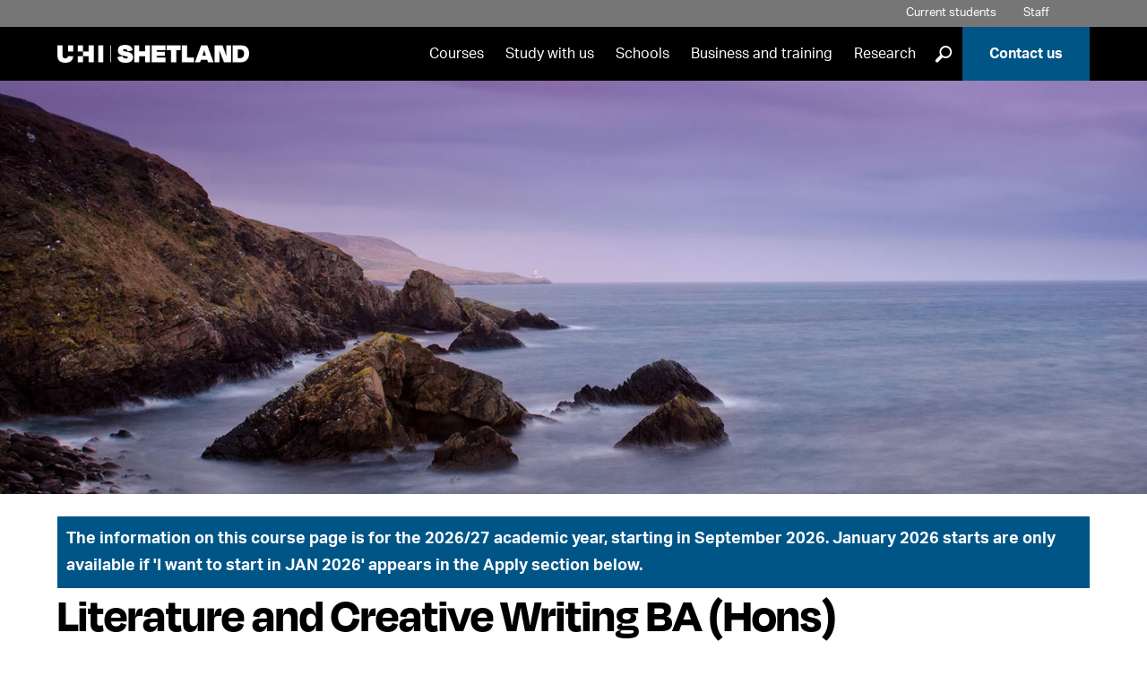

--- FILE ---
content_type: text/html; charset=UTF-8
request_url: https://www.shetland.uhi.ac.uk/courses/ba-hons-literature-and-creative-writing/
body_size: 12278
content:
<!DOCTYPE html>
<html lang='en'>
<head>
  <!-- One Web - Course page PHP -->
  <meta http-equiv="Content-Type" content="text/html; charset=UTF-8">
  <meta http-equiv="X-UA-Compatible" content="IE=edge">
  <meta name="googlebot" content="NOODP">
  <meta name="slurp" content="NOYDIR">
  <meta name="msnbot" content="NOODP">
  <meta name='uhilanguage' content='English'>
  <title>BA (Hons) Literature and Creative Writing course</title>
   <meta name="sectionType" content="Courses" />
    
  
   <!-- ~ meta keywords ~ -->
   <!-- ~ meta description ~ -->
    <meta name="pageNewLastModified" content="2025-10-25T03:35:49Z" /><!--last modified-->
<meta name="courseSummary" content="Are you passionate about reading? Do you long to study literary works while developing your own styles of writing? Combine all three as you explore literature in a global context, covering a wide range of authors, in English and translation, from the classical to the contemporary, and looking in-depth at language and literary history within texts and on the international literary stage.Gain a solid grounding in four of the main areas of creative writing: poetry, prose, playwriting, and the screenplay; examine how these can inform and support other areas of professional writing; and, through the programme's carefully structured blend of research, residentials, and creative projects, become a confident, enthusiastic and highly employable writer, researcher, and reader.Please see our FAQ sheet for further information on this course." />
    
  <link rel="alternate" type="application/rss+xml" title="University of the Highlands and Islands Press Releases" href="http://feeds.feedburner.com/uhinews">
  <link rel="alternate" type="application/rss+xml" title="University of the Highlands and Islands Events" href="http://feeds.feedburner.com/uhievents">
  <link rel="alternate" type="application/rss+xml" title="University of the Highlands and Islands Jobs" href="http://feeds.feedburner.com/uhijobs">

  <meta name="viewport" content="width=device-width, minimum-scale=1.0">
 
  <link rel="stylesheet" href="https://fonts.googleapis.com/css?family=Oswald:400,700" />
  <link rel='stylesheet' media='screen' href='/t4-media/one-web/university/admin-assets/css/common.css' /><!--common.css-->
  <link rel='stylesheet' media='screen' href='/t4-media/one-web/university/admin-assets/css/build-uhi-main.css' /><!--build-uhi-main.css-->
  <link rel='stylesheet' media='print' href='/t4-media/one-web/university/admin-assets/css/print.css' /><!--print.css-->
  <link rel='stylesheet' media='screen' href='/t4-media/one-web/university/admin-assets/css/build-uhi-main-2.css' /> <!--build-uhi-main-2.css-->
  <link rel='stylesheet' media='screen' href='/t4-media/one-web/university/admin-assets/css/course-pages.css' /> <!--course-pages.css-->
  <link rel="stylesheet" href="https://use.typekit.net/jlz6ata.css"> <!--Degular and Aktiv Grotesk Fonts-->

  <!-- ^^ Hide Custom CSS Selector nav object ^^ -->
	<link rel='stylesheet' media='screen' href='/t4-media/one-web/university/admin-assets/css/css-selector-default.css' />
  <!-- t4 type="navigation" name="UHI CSS Selector 2" id="331" / -->
  
  <!-- ^^ UHI Header CSS getter nav object #31 ^^ -->
  <meta name='keywords' content='Reading, writing, creative writing, literature, fiction, prose, poetry, drama, screenplay, language, authors'>
<link rel='canonical' href='https://www.uhi.ac.uk/en/courses/ba-hons-literature-and-creative-writing' />

  
  <link rel="icon" href="/t4-media/one-web/university/admin-assets/img/favicon.svg" type="image/svg+xml">
  <link rel="apple-touch-icon" href='/t4-media/one-web/university/admin-assets/img/apple-touch-icon.png'>
  
    <!-- javascript declarations 20240213 - 2024 -->

  <script src='/t4-media/one-web/university/admin-assets/js/jquery/jquery-3.7.1.min.js'></script>  <!-- jquery-3.7.1.min.js -->
  <script src='/t4-media/one-web/university/admin-assets/js/jquery/jquery-ui.1.13.2.min.js'></script>	<!-- jquery-ui.1.13.2.min.js -->

  <script src='/t4-media/one-web/university/admin-assets/js/min/plugins-min.js'></script>	<!-- plugins-min.js  -->
  <script src='/t4-media/one-web/university/admin-assets/js/min/cookie-min.js'></script>  <!-- cookie-min.js -->
  <script src='/t4-media/one-web/university/admin-assets/js/min/main-min.js'></script>	<!-- main-min.js -->  
  <script src='/t4-media/one-web/university/admin-assets/js/min/funnelback.autocompletion-min.js'></script>  <!-- funnelback.autocompletion-min.js  -->  
  <script>
if(allowPerfCookies()) {  
  window.dataLayer = window.dataLayer || [];
  window.dataLayer.push({'testOrder': "true"}); 
  }
 </script> 
<script>(function(w,d,s,l,i){w[l]=w[l]||[];w[l].push({'gtm.start':
new Date().getTime(),event:'gtm.js'});var f=d.getElementsByTagName(s)[0],
j=d.createElement(s),dl=l!='dataLayer'?'&l='+l:'';j.async=true;j.src=
'https://www.googletagmanager.com/gtm.js?id='+i+dl;f.parentNode.insertBefore(j,f);
})(window,document,'script','dataLayer','GTM-5CXKR4P');</script>


<!-- New GA4 Code: -->
<!-- <script async src="https://www.googletagmanager.com/gtag/js?id=G-XGG5V6LHGP"></script> -->

<script>
if(!allowPerfCookies()) {  
  var ga = (function(){});
  }
  
if(allowPerfCookies()) {
  console.log("perf enabled");
  (function(i,s,o,g,r,a,m){i['GoogleAnalyticsObject']=r;i[r]=i[r]||function(){
  (i[r].q=i[r].q||[]).push(arguments)},i[r].l=1*new Date();a=s.createElement(o),
  m=s.getElementsByTagName(o)[0];a.async=1;a.src=g;m.parentNode.insertBefore(a,m)
  })(window,document,'script','//www.google-analytics.com/analytics.js','ga');
  

  ga('create', 'UA-24468473-1', 'uhi.ac.uk',{cookieFlags: 'max-age=7200;secure;samesite=none'});
  ga('send', 'pageview');
  
  // New GA4 code:
  
   var head = document.getElementsByTagName('head')[0];
   theScript= document.createElement('script');
   theScript.src = 'https://www.googletagmanager.com/gtag/js?id=G-XGG5V6LHGP';
   theScript.type = "text/javascript";
   head.appendChild( theScript );
   
  
  window.dataLayer = window.dataLayer || [];
  function gtag(){dataLayer.push(arguments);}
  gtag('js', new Date());
  gtag('set', {cookie_flags: 'SameSite=None;Secure'});
  gtag('set', {cookie_domain: 'uhi.ac.uk'});
  gtag('config', 'G-XGG5V6LHGP');
  
}
</script>

<script>
if(allowPerfCookies()) {
  function recordOutboundLink(link, category, action) {
	ga('send', 'event', category, action);
    setTimeout('document.location = "' + link.href + '"', 100);
  }
}
</script>






















 			<!-- One-Web Google Analytics -->
   <!-- Twitter Tag -->













 <!-- javacript declarations -->
  <script src='/t4-media/one-web/university/admin-assets/js/min/tabr-min.js'></script>	<!-- tabr-min.js --> 
  
<script>
  $(function() {   
    var n = $( ".tabnav li" ).length;
    $( ".tabs" ).tabs({
   disabled: [ n-1 ],
  activate: function(e, ui){
 //   window.location = '#tabanchor';
      if(!$(this).hasClass("quotes")) { 
          window.location = '#tabanchor';
      }     
}
});  
    var lasttab = "#ui-id-" + (n).toString();
  $(lasttab).on('click',function(event){
//    console.log("fired");
  location.hash = $(this).attr('href');
});
});
  </script>

   <!-- ^^ UHI Header JavaScript getter nav object #49 ^^ -->
  <script type="application/ld+json">
{
  "@context": "http://schema.org",
  "@type": "Course",
  "name": "BA (Hons) Literature and Creative Writing",
  "description": "Are you passionate about reading? Do you long to study literary works while developing your own styles of writing? Combine all three as you explore literature in a global context, covering a wide range of authors, in English and translation, from the classical to the contemporary, and looking in-depth at language and literary history within texts and on the international literary stage.Gain a solid grounding in four of the main areas of creative writing: poetry, prose, playwriting, and the screenplay; examine how these can inform and support other areas of professional writing; and, through the programme's carefully structured blend of research, residentials, and creative projects, become a confident, enthusiastic and highly employable writer, researcher, and reader.Please see our FAQ sheet for further information on this course.",
  "provider": {
    "@type": "Organization",
    "name": "University of the Highlands and Islands",
    "sameAs": "https://www.uhi.ac.uk"
  }
}
</script>

<!-- Hide message us button in corner of screen -->
<script>
function minimiseElements() {
    document.getElementById("minimise").style.display = "none";
    document.getElementById("messageText").style.display = "none";
    document.getElementById("messageImage").style.display = "none";
    document.getElementById("bottommessage").style.display = "block";
}    
</script>
<!-- deal with anchor tabs misaligning due to floating menu bar -->
<style>
@media (min-width: 768px) {
  html {
    scroll-padding-top: 125px; /* height of sticky header */
  }
}
</style>
  
  
</head>
<body>
  
<noscript><iframe src="https://www.googletagmanager.com/ns.html?id=GTM-5CXKR4P" height="0" width="0" style="display:none;visibility:hidden"></iframe></noscript>
 <!-- One-Web GTM -->
  
  <header class="header clearfix banner">
    <ul class="tools">
      <!-- ^^ Header tools links getter nav #33 ^^ -->
      <!-- text/header-tools -->
<li class="students"><a href="https://myday.uhi.ac.uk/">Current students</a></li>
<li class="staff"><a href="/staff/">Staff</a></li>
<li class="alumni"></li>
      <li class="language en">
      <div tabindex="0" class="lang-switcher">
        <span class="lang-button">
          Translate 
          <!--Eadar-theangaich -->
          <!--Aistrigh -->
          <!--अनुवाद करें -->
          <!--Chransliet -->
          <span class="lang-button-down">&#9660;</span>
          <span class="lang-button-up">&#9650;</span>
        </span>
        <div class="language-options">
          
          <!--<a href="/courses/ba-hons-literature-and-creative-writing/">English</a>-->
          
          
          
        </div>
      </div>
    </li>
      <script>
  		  var elem = document.querySelector(".language-options")
				var button = document.querySelector(".language")
				if (elem.innerText.replace(/\s+/g, '') == ""){
          button.style.display = "none"
        }
  		</script>
    </ul>
    <div class="sticker">
    <nav class="nav primary" aria-label="primary">
      <div class="logo"><a href="/" rel="home"><img src="/t4-media/one-web/university/admin-assets/partners/shetland/uhi-shetland-logo-reversed.png" alt="UHI Shetland" title="UHI Shetland" /></a></div>
      <h1 id="header-name">University of the Highlands and Islands</h1>
      <ul id="navList">
        <!-- ^^ Primary nav getter nav object #36 -->
        <li><a href="/courses/">Courses</a></li>
<li><a href="/study-with-us/">Study with us</a></li>
<li><a href="/schools/">Schools</a></li>
<li><a href="/business-consultancy-and-training/">Business and training</a></li>
<li><a href="/research/">Research</a></li>


        <li>
          <div class="glass-button">
            <button onclick="showGlass()">]</button>
          </div>
        </li>
        <li class="apply"><a href="/contact-us/">Contact us</a></li>
      </ul>
      <div class="full-glass" id="fullGlass">
              <!-- ^^ Site search form code getter id: #38 ^^ -->
              <!--<form method="get" action='https://www.shetland.uhi.ac.uk/search'>
    <label for="funnelbackInjected" class="visually-hidden">Search suggestions</label>
     <input name="collection" id="collection" type="hidden" value='uhi-shetland-meta'>
    <input name="location" type="hidden" value="header">
 <span class="search-input">
   <label for="funnelbackQuery" class="visually-hidden">Search Query</label>
    <input type="text" name="query" id="funnelbackQuery" class="keyword" placeholder="Search">
  </span>
    <label for="submit">Submit Search</label>
    <input name="submit" id="submit" type="submit" value="]">
  </form>-->

<form class="site-search" method="get" action='https://www.shetland.uhi.ac.uk/search'>
  <span class="search-input">
    <label for="funnelbackQuery" class="visually-hidden">Search Query</label>
    <input type="text" id="funnelbackQuery" name="searchstax[query]" class="keyword" placeholder="Search">
  </span>

  <!-- always start on page 1 so the results load -->
  <input type="hidden" name="searchstax[page]" value="1">

  <!-- give the label a target to point at -->
  <label for="submit">Submit Search</label>
  <input type="submit" id="submit" name="submit" class="sr-only" value="]">
</form>
              <button onclick="hideGlass()">X</button>
          </div>
          <button class="burger" onclick="burgerBars(this)">
              <a class="press">
                  <div class="bar1"></div>
                  <div class="bar2"></div>
                  <div class="bar3"></div>
                  Menu
              </a>
       </button>
    </nav>
    </div>
  </header>
<div class="burger-menu" id="burgerMenu" role="navigation" aria-label="burger menu">
        <div class="lang-main">
        <ul class="burger-lang">
            <li class="burger-language en">
                <div tabindex="0" class="lang-switcher">
                    <span class="lang-button">
          						Translate 
          						<!--Eadar-theangaich -->
          						<!--Aistrigh -->
          						<!--अनुवाद करें -->
          						<!--Chransliet -->
          						<span class="lang-button-down">&#9660;</span>
          						<span class="lang-button-up">&#9650;</span>
                    </span>
                    <div class="burger-language-options">
                       
                       <!--<a href="/courses/ba-hons-literature-and-creative-writing/">English</a>-->
          						 
          						 
          						 
                    </div>
                </div>
            </li>
            <script>
                var elem = document.querySelector(".burger-language-options")
                    var button = document.querySelector(".burger-language")
                    if (elem.innerText.replace(/\s+/g, '') == ""){
                        button.style.display = "none"
                    }
              </script>
        </ul>
        <ul class="main-list">
          <!-- ^^ Primary nav getter nav object #36 -->
        	<li><a href="/courses/">Courses</a></li>
<li><a href="/study-with-us/">Study with us</a></li>
<li><a href="/schools/">Schools</a></li>
<li><a href="/business-consultancy-and-training/">Business and training</a></li>
<li><a href="/research/">Research</a></li>


          <li class="apply"><a href="/contact-us/">Contact us</a></li>
        </ul>
        <ul>
          <li class="burger-search"><a href="https://www.shetland.uhi.ac.uk/search">Search</a></li>
        </ul>
        </div>
        <div class="tool-social">
            <ul class="tool-list">
      				<!-- ^^ Header tools links getter nav #33 ^^ -->
      				<!-- text/header-tools -->
<li class="students"><a href="https://myday.uhi.ac.uk/">Current students</a></li>
<li class="staff"><a href="/staff/">Staff</a></li>
<li class="alumni"></li>
            </ul>
            <ul class="social-list">
              <!-- ^^ Footer social media links getter #40 ^^ -->
              <li class="facebook"><a href="https://www.facebook.com/uhishetland">Facebook</a></li>
<li class="twitter"><a href="https://twitter.com/uhishetland">Twitter</a></li>
<li class="instagram"><a href="https://www.instagram.com/uhishetland/">Instagram</a></li>
<li class="bluesky"><a href="https://bsky.app/profile/uhishetland.bsky.social">Bluesky</a></li>

            </ul>
        </div>
    </div>
    <button class="grey-out" id="greyOut" onclick="hideGlass()">Close search</button>
  <!-- ^^ Landing page banner getter ^^ -->
  
  <!-- ^^ Site slogan getter nav object #37 ^^ --> 
  
     	<!-- End page layout header -->
    	<!-- START T4 Live Content -->   
  
  <!-- Search text crawl start --><main>	<div class="section clearfix intro">
      <div class="wrap">
        <div class="background"></div>
      </div>
    </div>
<!-- TITLE AND COURSE COSE -->
	<div class="section clearfix courseapply adjusttitle">
      <div class="wrap">
       <script>
          var courseCodeExtraDated = "UQ32W";
          
           if (courseCodeExtraDated.substring(0, 1) == "U"){
           document.write("<div class='course-top-message'><p>The information on this course page is for the 2026/27 academic year, starting in September 2026. January 2026 starts are only available if 'I want to start in JAN 2026' appears in the Apply section below.</p></div>");
        }
        </script>
        <h1>Literature and Creative Writing BA (Hons)</h1>
        <p>Course code Q32W<br /></p>
        
      </div>
    </div><div class="section clearfix coursedetails"><div class="wrap tabs"><!-- text/tab-headings-en -->
<a name="tabanchor" id="tabanchor"></a>
<ul class="tabnav" role="tablist">
  <li>
    <h2>
      <a href="#tab-summary">Summary</a>
    </h2>
  </li>
  <li><h2><a href="#tab-content">Content</a></h2></li>
  
  <!--         <li>
             <h2>
               <a href="#tab-content">Content</a>
           </h2>
           </li> -->
  <li >
    <h2>
      <a href="#tab-studymode">Study mode</a>
    </h2>
  </li>
  <li>
    <h2>
      <a href="#tab-funding">Fees/funding</a>
    </h2>
  </li>
  <li>
    <h2>
      <a href="#tab-career">Career</a>
    </h2>
  </li>
    <li>
    <h2>
        <a href="#applynow">Apply</a>
    </h2>
  </li>
</ul>		<!-- text/tab-summary-en coursecode UQ32W  -->
            <div id="tab-summary" class="tab" style="display: block;">
                 <!-- Left-col -->
                 <div class="col half">
                   
                 <h3>What is special about this course?</h3>
                   
                   
                    
                   <p>Are you passionate about reading? Do you long to study literary works while developing your own styles of writing? Combine all three as you explore literature in a global context, covering a wide range of authors, in English and translation, from the classical to the contemporary, and looking in-depth at language and literary history within texts and on the international literary stage.</p><p>Gain a solid grounding in four of the main areas of creative writing: poetry, prose, playwriting, and the screenplay; examine how these can inform and support other areas of professional writing; and, through the programme&#39;s carefully structured blend of research, residentials, and creative projects, become a confident, enthusiastic and highly employable writer, researcher, and reader.</p><p><a href="https://www.uhi.ac.uk/en/t4-media/one-web/university/linked-documents/humanities-undergraduate-degrees-faqs.pdf">Please see our FAQ sheet for further information on this course.</a></p>
                   <h3>Special features</h3><ul> <li>Present your own work using traditional methods as well as new technologies and publishing platforms</li> <li>Engage with experienced staff from a variety of literary, creative and professional backgrounds</li> <li>There are a number of residential held during the course where you will have the opportunity to meet with fellow-students and staff</li></ul>

                </div>
                <!-- Right-col -->
                <div class="col half">
<!-- If Entry requirements -->
                  <h3>Entry requirements</h3><ul> <li>3 Scottish Highers at grade&nbsp;BBC or above, OR</li> <li>2 A levels at grade BC or above</li> <li>Must include English at grade C or above, plus one from the <a href="https://www.uhi.ac.uk/en/studying-at-uhi/first-steps/admissions/undergraduate-entry-requirements-for-humanities-degrees/">list of relevant subjects</a>&nbsp;(Please note: Higher ESOL is not accepted in place of Higher English for this programme)</li> <li>Applicants with other qualifications or experience will be considered on an individual basis</li> <li>You will be required to submit a portfolio of up to 3,000 words containing three examples of creative writing (preferably in three different styles or genres) and also attend an interview which may be either in person or online</li></ul>
                  <!-- If Access routes -->
                  <h3>Access routes</h3><p><strong>SWAP Access courses</strong><br />If you are eligible to undertake <a href="https://www.uhi.ac.uk/en/studying-at-uhi/first-steps/swap-east-access-courses/">Scottish Wider Access Programmes (SWAP)</a>, please visit our <a href="https://www.uhi.ac.uk/en/t4-media/one-web/university/courses/pdfs/SWAP-UHI-Full-Listing.pdf">SWAP access list</a> for further information on grade profiles and available subjects.<br />&nbsp;</p>
				  
                </div>
            </div>
            <!-- End #tab-summary en --><!-- text/tab-content -->
<div id="tab-content" class="tab">
                                
<!-- Year 1 -->
<div class='col half'>
<h3>Year 1 - CertHE</h3>
<p>Core modules are:</p><ul><li>Introduction to creative writing skills (S1)</li><li>Reading as a writer (S2)</li><li>Theories of literature (S1)</li><li>Travellers in the wilderness: literature and exile (S2)</li></ul><p>You will also choose two option modules which may include:</p><p><u>Literature</u></p><ul><li>Reading drama: an introduction (S2)</li><li>Reading fiction: an introduction (S1)</li><li>Reading poetry: an introduction (S2)</li></ul><p><u>Creative Writing</u></p><ul><li>Creative project: creative journal (S1)</li><li>Creative project: portfolio (S2)</li><li>Writing for film: introduction to screenplay (S1)</li><li>Writing poetry (S2)</li></ul>
</div>

<!-- Year 2 -->
<div class='col half'>
<h3>Year 2 - DipHE</h3>
<p>You will choose at least two literature option modules, which may include:</p><ul><li>Heroic literature: epic from classical to contemporary</li><li>Medieval literature: text and contexts</li><li>Theatrical powerplay: classical and modern tragedy</li></ul><p>You will also choose at least two creative writing option modules, which may include:</p><ul><li>Creative project: literary competitions</li><li>Creative project: peer assessment</li><li>Developing creative writing skills</li><li>Introduction to publishing</li><li>Writing for children and young people</li><li>Writing for film: writing a screenplay</li><li>Writing from the north: context and criticism</li></ul><p>You will select six modules in total.</p>
</div>

<div style="clear:both;"></div>

<!-- Year 3 -->
<div class='col half'>
<h3>Year 3 - BA</h3>
<p><u>Literature</u></p><p>Modules may include:</p><ul><li>Imagining new worlds: renaissance literature and thought (S2)</li><li>Literary borrowings: adaptations and appropriations (S1)</li><li>Nature writing and ecology (S2)</li><li>Risk anything! The modernist short story (S1)</li><li>Romantic genius: Scottish and European literature, 1750-1830 (S1)</li></ul><p><u>Creative Writing</u></p><p>Modules may include:</p><ul><li>Authors and audiences (S1)</li><li>Creative project: researching your writing (S1)</li><li>Creative project: writing what you know (S2)</li><li>Introduction to Orkney and Shetland literature OR Scottish writing OR Creative non-fiction (S1)</li><li>Writing experience placement (S2)</li><li>Writing for performance (S2)</li></ul>
</div>

<!-- Year 4 -->
<div class='col half'>
<h3>Year 4 - BA (Hons)</h3>
<p>You will choose either:</p><ul><li>Dissertation (literature) (runs across both semesters) OR</li><li>Final creative project (literary magazine/anthology)</li></ul><p>You will also study one option module from your choice above, plus three option modules from the other subject.</p><p><u>Literature</u></p><p>Modules may include:</p><ul><li>Apocalyptic fictions (S1)</li><li>Avant-garde literature (S1)</li><li>Metafiction: self-referential texts (S2)</li><li>Satire: the art of attack (S2)</li></ul><p><u>Creative Writing</u></p><p>Modules may include:</p><ul><li>Crime pays (S1)</li><li>Publishing practice (S1)</li><li>Social media skills for writers (S2)</li><li>Writing in the marketplace (S2)</li></ul>
</div>

<div style="clear:both;"></div>

<!-- Year 5 -->

  

  
 <!-- Equipment -->
 
  
   <!-- Course documents -->
 

</div><!-- end #tab-content -->			<!-- text/tab-study-mode-en -->
            <div id="tab-studymode" class="tab">
              <div class="col half">
                                    <div id="study-opt">
                      <h3>How will I study my course?</h3>
                
                 
             
                                      
                      <ul><li>Full-time</li><li>Part-time (structured)</li><li>Part-time (unstructured)</li></ul>
                      <ul><li>You will learn through a combination of face-to-face and/or video conference seminars, residentials and online study via the university's virtual learning environment (VLE), with support from your tutors. There is a weekly two-hour timetabled video conference lecture for most modules.</li></ul>
                  </div>              
                  
                  <div id="Duration"><h3>How long will my course last?</h3><ul><li>Full-time: 4 years @ 40 hours per week</li><li>Part-time (structured): 8 years @ 20 hours per week</li><li>Part-time (unstructured): Variable</li></ul><p>Number of hours per week indicates the total number of hours you should dedicate to the course, which includes time spent in lectures and your own time spent on individual study and research.</p></div>
              </div>
              <div class="col half">
                
                                   
                
                
                
                  <div id="Location">
                      <h3>Where can I study my course?</h3>
                      <ul><li>Argyll</li><li>Inverness</li><li>Moray</li><li>North, West and Hebrides</li><li>Orkney</li><li>Shetland</li></ul>
                  </div> 
                
 <div id="Additional"><ul><li>This fully online course can be studied from anywhere in the UK</li><li>Students based near to one of the listed campuses should apply to, and be enrolled and supported by, their local campus</li><li>All other students should apply to, and will be enrolled and supported by, UHI North, West and Hebrides</li></ul></div>    
                
                
                  <div id="Start">
                      <h3>Start date</h3>
                      <ul><li>September</li></ul>
                  </div>
              </div>
            </div>
            <!-- end #tab-study-mode gd --><div id="tab-funding" class="tab"><div class="col half"><h3>Fees</h3><!-- Fees-uga-l -->
<p>For students normally domiciled in Scotland, with a term-time address in Scotland, the following fees apply:</p>
<p>This includes</p>
<ul>
<li>EU nationals with settled or pre-settled status in the UK,</li>
<li>EEA/Swiss nationals with settled status in the UK</li>
<li>EEA/Swiss nationals with pre-settled status who are self-employed or migrant workers in the UK.</li>
</ul>
<table>
<thead>
<tr>
<th id="Degrees-home" scope="col">Degrees</th>
<th id="2019-20-home" scope="col">2024-25</th>
<th id="2020-21-home" scope="col">2025-26</th>
</tr>
</thead>
<tbody>
<tr>
<td>Full-time (120 credit modules) per year</td>
<td>&pound;1,820</td>
<td>&pound;1,820</td>
</tr>
<tr>
<td>Part-time (structured) (3 x 20 credit modules) per year</td>
<td>&pound;915</td>
<td>&pound;915</td>
</tr>
<tr>
<td>Part-time (unstructured per module) (per 20 credit module)</td>
<td>&pound;305</td>
<td>&pound;305</td>
</tr>
</tbody>
</table>
<h3>Rest of UK students</h3>
<p>For students normally domiciled in the rest of the UK (England, Wales and N. Ireland, including Channel Islands and the Isle of Man) and with a term time address in Scotland studying this course full time, the following fees apply:</p>
<table>
<thead>
<tr>
<th id="full-time-ruk" scope="col">Full-time</th>
<th id="level-ruk" scope="col">Level</th>
<th id="2019-20-ruk" scope="col">2024-25</th>
<th id="2020-21-ruk" scope="col">2025-26</th>
</tr>
</thead>
<tbody>
<tr>
<td>Year 1</td>
<td>CertHE</td>
<td>&pound;9,250</td>
<td>&pound;9,250</td>
</tr>
<tr>
<td>Year 2</td>
<td>DipHE</td>
<td>&pound;9,250</td>
<td>&pound;9,250</td>
</tr>
<tr>
<td>Year 3</td>
<td>Degree</td>
<td>&pound;9,250</td>
<td>&pound;9,250</td>
</tr>
<tr>
<td>Year 4</td>
<td>Honours</td>
<td>free</td>
<td>free</td>
</tr>
</tbody>
</table>
<p>4th year free only for students studying full-time, on continuous study, who have paid for the previous three years at the University of the Highlands and Islands.</p>
<p>Part-time (per 20 credit module) - &pound;1,542.</p>
<p>Fees are <strong>payable in advance</strong> each academic year unless otherwise agreed.</p>
<p>There are a number of funding options available to UK students to help you pay for your studies and your cost of living while studying.</p>
<h3>EU/EEA and Swiss nationals without settled or pre-settled status in the UK</h3>
<p>Following the UK&rsquo;s departure from the European Union, the Scottish Government confirmed that EU/EEA and Swiss nationals, who do not have settled or pre-settled status, will be considered as international for fee purposes. Students will get an automatic scholarship of &pound;3,000 per annum and the 4<sup>th</sup> year of study will be free for those studying full-time, on continuous study, who have paid for the previous three years at the University of the Highlands and Islands.</p>
<p>This includes EEA/Swiss nationals with pre-settled status who are not self-employed or migrant workers in the UK.</p>
<table>
<tbody>
<tr>
<td><strong>Year</strong></td>
<td><strong>Level</strong></td>
<td><strong>2024-25 Full-time</strong></td>
<td><strong>With scholarship</strong></td>
<td><strong>2025-26 Full-time<br /></strong></td>
<td><strong>With scholarship</strong></td>
</tr>
<tr>
<td>Year 1</td>
<td>CertHE</td>
<td>&pound;14,988</td>
<td>&pound;11,988</td>
<td>&pound;15,870</td>
<td>&pound;12,870</td>
</tr>
<tr>
<td>Year 2</td>
<td>DipHE</td>
<td>&pound;14,988</td>
<td>&pound;11,988</td>
<td>&pound;15,870</td>
<td>&pound;12,870</td>
</tr>
<tr>
<td>Year 3</td>
<td>Degree</td>
<td>&pound;14,988</td>
<td>&pound;11,988</td>
<td>&pound;15,870</td>
<td>&pound;12,870</td>
</tr>
<tr>
<td>Year 4</td>
<td>Honours</td>
<td>&pound;14,988</td>
<td>Free</td>
<td>&pound;15,870</td>
<td>Free</td>
</tr>
</tbody>
</table>
<h3>International students</h3>
<p>For students who do not normally reside in the UK or European Union and with a term-time address in Scotland, the following fees apply:</p>
<table style="width: 99.6656%; height: 110px;">
<thead>
<tr style="height: 44px;">
<td style="width: 72.2473%; height: 44px;">&nbsp;</td>
<th id="2020-21-intl" style="width: 10.3503%; height: 44px;" scope="col">2024-25</th>
<th style="width: 10.3503%; height: 44px;" scope="col">2025-26</th>
</tr>
</thead>
<tbody>
<tr style="height: 22px;">
<td style="width: 72.2473%; height: 22px;">Full-time (120 credit modules) per year</td>
<td style="width: 10.3503%; height: 22px;">&pound;14,988</td>
<td style="width: 10.3503%; height: 22px;">&pound;15,870</td>
</tr>
<tr style="height: 22px;">
<td style="width: 72.2473%; height: 22px;">Part-time (structured) (3 x 20 credit modules) per year</td>
<td style="width: 10.3503%; height: 22px;">&pound;7,494</td>
<td style="width: 10.3503%; height: 22px;">&pound;7,935</td>
</tr>
<tr style="height: 22px;">
<td style="width: 72.2473%; height: 22px;">Part-time (unstructured per module) (per 20 credit module)</td>
<td style="width: 10.3503%; height: 22px;">&pound;2,498</td>
<td style="width: 10.3503%; height: 22px;">&pound;2,645</td>
</tr>
</tbody>
</table>
<p>Part-time study is not open to international students requiring Student Route visa sponsorship to study in the UK.</p>
<p>Further information on international course fees.</p>
<p>A no fee increase guarantee is available for self-funding full-time and structured part-time rest of the UK, EU and international undergraduate students for continuous study for the same award, up to the permitted standard time limit for the relevant award.</p></div><div class="col half"><h3>Funding</h3><p>UHI has a number of <a href="https://www.uhi.ac.uk/en/studying-at-uhi/first-steps/how-much-will-it-cost/funding-your-studies/bursaries-and-scholarships/" target="_blank" rel="noopener">scholarships, bursaries, awards, and discretionary fund opportunities</a> available to new and current students.&nbsp;Please use the A-Z of funds or use the filter to see which ones may be relevant to you. All students are welcome to apply.</p><p>Further information on <a href="https://www.uhi.ac.uk/en/studying-at-uhi/first-steps/how-much-will-it-cost/funding-your-studies/" target="_blank" rel="noopener">funding your studies</a> is also available, please see the attached link or contact the relevant UHI partner.</p></div></div>				<!-- text/career-tab-en -->
               <div id="tab-career" class="tab">
                <div class="col half">
                   <div id="Career">
                    <h3>What can I do on completion of my course?</h3>
                    <p>On completion of this course, you may be interested in pursuing a career in:</p><ul><li>Creative writing</li><li>Publishing</li><li>Gaming</li><li>Theatre</li><li>Museums and archives</li><li>Heritage sector</li><li>Marketing</li><li>Advertising</li><li>Media</li><li>Teaching</li></ul>
                  </div>
                </div>
                <div class="col half">
                    <div id="Further">
                        <h3>Can I progress into further study?</h3>
                    	<p>You can progress from&nbsp;BA (Hons) Literature and Creative Writing to the following UHI postgraduate courses:</p><ul><li><a href="https://www.uhi.ac.uk/en/courses/mlitt-highlands-and-islands-literature/">MLitt Highlands and Islands Literature</a></li><li><a href="https://www.uhi.ac.uk/en/research-enterprise/grad-school/research-degrees/mres/">MRes Eco-literature</a></li></ul>    
                    </div>
                    <!-- QR code - leave as is: handled by JS -->
                    <div id="printQR">
                        <h3>Is there more information available online?</h3>
                        <p><img id="QR" alt="QR Code - scan to visit course page" title="QR Code - scan to visit course page" src="#" /></p>
                        <p>You can use the above QR code to connect directly to the course details.</p>
                    </div>
                </div>
              </div>
              <!-- end #tab-career --></div><!-- end .wrap.tabs --></div><!-- end .section.clearfix.coursedetails --><div class="section ctas"><div class="section clearfix testimonials">	<div class="wrap"><div class="quotes tabs"><ul class="thumbs"><li>	<a class="img" href="#tab1"><img src="/t4-media/one-web/uhi-shetland-images-and-documents/documents-/courses/quote-images/default/course-quotes--default-image.jpg" alt="Default image for Course quotes" title="Default image for Course quotes" />	</a></li></ul><div id="tab1"><blockquote><p>My tutors have been supportive and helpful, they really encourage independent, informed thinking. I think my studies will equip me with the knowledge and experience I need to develop as a writer, as well as provide helpful contacts. I’ve also been impressed by the support provided for lectures online; I’ve done online courses before, but the support at UHI is by far the best.</p><p>Jennifer is studying Literature at UHI.</p></blockquote></div></div>	</div></div><div class="section clearfix apply" id="applynow">	<div class="wrap">		<div id="Apply">			<div class="wrap"><div class="wrap"><h2>Apply for Literature and Creative Writing BA (Hons)</h2><div id="year">I want to start in <a id="year3" class="" onclick="threeYear();" href="#applynow">Aug/Sep 2026</a></div><div id="mode1" style="display: none;">I want to study</div><div id="mode2" style="display: none;">I want to study</div><div id="mode3" style="display: none;">I want to study<a id="mode3a" class="" onclick="threeFT();" href="#applynow">Full Time</a> or <a id="mode3b" class="" onclick="threePT();" href="#applynow">Part Time</a></div><div id="mode4" style="display: none;">I want to study</div><div id="mode1ft" style="display: none;">This course will not be available full-time.</div><div id="mode1pt" style="display: none;">This course will not be available part-time.</div><div id="mode2ft" style="display: none;">This course will not be available full-time.</div><div id="mode2pt" style="display: none;">This course will not be available part-time.</div><div id="mode3ft" style="display: none;"><ul><li><a onclick="recordOutboundLink(this, 'UQ32WApply Tab', 'www.ucas.com/apply');return false;" href="https://www.ucas.com/students">Apply for FULL TIME through UCAS:</br>Use UHI to search for us in the institution choice list</a></li></ul></div><div id="mode3pt" style="display: none;">At <ul><li><a href="https://www.studentjourney.uhi.ac.uk/urd/sits.urd/run/siw_ipp_lgn.login?process=siw_ipp_app&code1=UQ32W/A&code2=0274">Argyll</a></li><li><a href="https://www.studentjourney.uhi.ac.uk/urd/sits.urd/run/siw_ipp_lgn.login?process=siw_ipp_app&code1=UQ32W/I&code2=0275">Inverness</a></li><li><a href="https://www.studentjourney.uhi.ac.uk/urd/sits.urd/run/siw_ipp_lgn.login?process=siw_ipp_app&code1=UQ32W/M&code2=0276">Moray</a></li><li><a href="https://www.studentjourney.uhi.ac.uk/urd/sits.urd/run/siw_ipp_lgn.login?process=siw_ipp_app&code1=UQ32W/J&code2=0280">North, West and Hebrides</a></li><li><a href="https://www.studentjourney.uhi.ac.uk/urd/sits.urd/run/siw_ipp_lgn.login?process=siw_ipp_app&code1=UQ32W/O&code2=0277">Orkney</a></li><li><a href="https://www.studentjourney.uhi.ac.uk/urd/sits.urd/run/siw_ipp_lgn.login?process=siw_ipp_app&code1=UQ32W/C&code2=0278">Shetland</a></li></ul></div><div id="mode4ft" style="display: none;">This course will not be available full-time.</div><div id="mode4pt" style="display: none;">This course will not be available part-time.</div><p class="applyconditions">We are delighted that you are thinking about studying at the University of the Highlands and Islands. We operate a fair and open admissions system committed to equality of opportunity and non-discrimination. We consider all applications on merit and on the basis of ability to achieve, without discrimination on grounds of gender, age, disability, ethnicity and socio-economic background. We welcome applications from all prospective students and aim to provide appropriate and efficient services to students with disabilities.</p></div>			</div>		</div>	</div></div></div><div class="section clearfix course"><div class="wrap kis-container"><div class="kis-widget" data-institution="10007114" data-course="UQ32W" data-kismode="FullTime" data-orientation="horizontal" data-language="en-GB"></div><script>(function (d) {var widgetScript = d.createElement('script');widgetScript.id = 'unistats-widget-script';widgetScript.src = '//widget.unistats.ac.uk/js/unistats.widget.js'; var scriptTags = d.getElementsByTagName('script')[0]; if (d.getElementById('unistats-widget-script')) { return; }scriptTags.parentNode.insertBefore(widgetScript, scriptTags);} (document));</script></div></div><!-- .coursefinder --></div></div></main><!-- Search text crawl end -->
<footer class="footer">
    <div class="flexwrap links">
      <!-- ^^ Site footer links getter #39 ^^ -->
      <div class="site">
  <p><strong>Site Links</strong></p>
  <ul>
    <li><a href="/about-us/">About us</a></li>
    <li><a href="/staff/vacancies/">Vacancies</a></li>
    <li><a href="/contact-us/">Contact us</a></li>
    <li><a href="/cookies/">Cookies</a></li>
    
    
    
    
    
    
    
  </ul>
  <a href="https://www.uhi.ac.uk/en/" class="footer-logo"><img src="/t4-media/one-web/university/admin-assets/img/logos/uhi-logo-reversed.png" alt="University of the Highlands and Islands | Oilthigh na Gàidhealtachd agus nan Eilean" title="University of the Highlands and Islands | Oilthigh na Gàidhealtachd agus nan Eilean" /></a>
</div>
      <!-- Translatable One-Web Footer Text -->
      <div class="partners">
  <p><strong>Partners</strong></p>
  <ul>
    <li><a target="_blank" title="UHI Argyll" href="https://www.argyll.uhi.ac.uk/">UHI Argyll</a></li>
    <li><a target="_blank" title="UHI Inverness" href="https://www.inverness.uhi.ac.uk/">UHI Inverness</a></li>
    <li><a target="_blank" title="UHI Moray" href="https://www.moray.uhi.ac.uk/">UHI Moray</a></li>
    <li><a target="_blank" title="UHI North, West and Hebrides" href="https://www.nwh.uhi.ac.uk/">UHI North, West and Hebrides</a></li>
    <li><a target="_blank" title="Orkney College UHI" href="https://www.orkney.uhi.ac.uk/">UHI Orkney</a></li>
    <li><a target="_blank" title="UHI Perth" href="https://www.perth.uhi.ac.uk/">UHI Perth</a></li>
    <li><a target="_blank" title="UHI Shetland" href="https://www.shetland.uhi.ac.uk/">UHI Shetland</a></li>
    <li><a target="_blank" title="Highland Theological College" href="https://www.htc.uhi.ac.uk/">Highland Theological College</a></li>
    <li><a target="_blank" title="Sabhal Mòr Ostaig UHI" href="http://www.smo.uhi.ac.uk/">Sabhal Mòr Ostaig</a></li>
    <li><a target="_blank" title="Scottish Association for Marine Science UHI" href="http://www.sams.ac.uk/">Scottish Association for Marine Science</a></li>
  </ul>
  <p><a class="footer-highlight" href="https://www.uhi.ac.uk/">UHI</a> is a diverse and flexible partnership serving our communities and connected to their needs.</p>
</div>
      
    </div>
    <div class="flexwrap socialdesk">
      <ul class="social">
        <!-- ^^ Footer social media links getter #40 ^^ -->
        <li class="facebook"><a href="https://www.facebook.com/uhishetland">Facebook</a></li>
<li class="twitter"><a href="https://twitter.com/uhishetland">Twitter</a></li>
<li class="instagram"><a href="https://www.instagram.com/uhishetland/">Instagram</a></li>
<li class="bluesky"><a href="https://bsky.app/profile/uhishetland.bsky.social">Bluesky</a></li>

      </ul>
      <div class="servicedesk">
        <p><a href="https://www.uhi.ac.uk/en/lis/">Service desk</a></p>
      </div>
    </div>
    <hr />
    <div class="flexwrap statement">
      <!-- ^^ Site footer copyright getter #41 ^^ -->
      <div class="address">
  <p>Copyright &copy; UHI Shetland 
<br /><a href="/accessibility">Accessibility Statement</a></p>
</div>
      <!-- ^^ Site footer trademark getter #42 ^^ -->
      <div class="charity">
  <p>Registered Office : UHI Shetland, Gremista, Lerwick, Shetland, ZE1 0PX
<br />Limited company registered in Scotland No. SC646337. Registered Scottish Charity No. SC050701.
<br /></p>
</div>
    </div>
    <a class="t4Edit-page" href="https://www.t4.uhi.ac.uk/terminalfour/page/section#edit/65819/contents">-</a>
</footer>
<script>
  $(function() {   
  if (window.location.hash.substr(1)=="applynow") {
   $( ".tabs" ).tabs( "option", "active", 0 );
    location.hash = "applynow";
}   
});
</script>
  <script>
     window.onscroll = function() {stickyNav()};
  </script>
		<!-- page specific content script --> 
		<script src='/t4-media/one-web/university/admin-assets/js/min/courses-min.js'></script> <!-- courses-min.js -->
 
<script>
document.addEventListener("DOMContentLoaded", function () {
  const form  = document.querySelector("form.site-search");
  const input = document.getElementById("funnelbackQuery");
  if (!form || !input) return;

  const searchPage = form.getAttribute("action") || "/search/";

  form.addEventListener("submit", function (e) {
    e.preventDefault();
    const q = (input.value || "").trim();
    if (!q) return;

    const href = `${searchPage}?searchstax[query]=${encodeURIComponent(q)}&searchstax[page]=1`;
    window.location.assign(href);
  });
});
</script>
	</body>
</html>

--- FILE ---
content_type: text/css
request_url: https://www.shetland.uhi.ac.uk/t4-media/one-web/university/admin-assets/css/build-uhi-main.css
body_size: 18091
content:
/********************************************

Applies To            : UHI Site pages & all Partner pages
OLD Colour Main       : #572163
OLD Colour Secondary  : #eee8ef
Description           : Screen styles for all UHI site pages, and partner pages.
Media Type            : Screen
Name & Filename       : build-uhi-main.css

*********************************************/

/****************************************

MAIN #PORTAL-COLUMN LAYOUT

****************************************/

.main {
  display: flex; /* make flex container */
  flex-direction: column; /* for mobile */
  margin: 1rem 5%; /* center container, with top margin */
  text-align: left; /* all left-aligned text within container by default */
}

/* all flex items have spacing by default */
.main > aside,
.main > div {
  margin: 0 0 2rem 0;
  padding: 0 .5rem;
}

/* flex rules at iPad landscape for introducing columns */
@media (min-width: 1024px) {

  .main {
    flex-direction: row; /* to make columns */
  }

  .main > aside,
  .main > div {
    padding: 0 1rem; /* increase flex item gutter */
  }

  /* full flex: declaration for IE11 benefit */
  /* required content column is ordered first in Page Layout markup */
  #portal-column-content {
    flex: 3 1 75%; /* column is 3x as wide as others */
    order: 2; /* centre or right */
  }

  /* optional right column is ordered second in Page Layout markup */
  #portal-column-two {
    flex: 1 1 25%; /* quarter or one-fifth column when shown */
    order: 3; /* pushes to right */
  }

  /* optional left (navigation) column is ordered third in Page Layout markup */
  #portal-column-one {
    flex: 1 1 25%; /* quarter or one-fifth column when shown */
    min-width: 250px; /* for IE11 */
    order: 1; /* pushes to left */
  }
}

#content-core {
  overflow-x: hidden; /* prevents horizontal scrolling */
}

.right-content-flex {
  display: flex;
  flex-flow: row wrap;
}

@media (max-width: 1024px) {
  .right-content-flex {
    justify-content: space-around;
  }
}

/*
main content links
*/

#content-core a,
#portal-column-two a,
.courselist a {
  font-family: "aktiv-grotesk", Arial, sans-serif;
  color: var(--uhi-blue);
}

#content-core a:hover,
#content-core a span:hover,
#portal-column-two div a:hover,
.courselist a:hover {
  text-decoration: underline;
}

/*
https://www.t4.uhi.ac.uk/terminalfour/preview/8/en/44094
https://www.inverness.uhi.ac.uk/business-and-training/
https://www.nafc.uhi.ac.uk/courses/aquaculture-courses/
*/
#portal-column-two ul {
  margin: 0;
  padding: 0;
  list-style-type: none;
}

/********************************************

CLASSES

********************************************/

/*
pulls up first heading or paragraph on Landing Page columns
to align with side columns

less comprehensive?
.col.half > h2:first-of-type,
.col.half > h3:first-of-type,
.col.half > p:first-of-type {
margin-top: 0;
}

currently lacking a better selector
*/
.col > h2:first-child,
.col > h3:first-child,
.col > p:first-child {
  margin-top: 0;
}

/*
content-button
*/

.content-button {
  position: relative;
  width: 225px;
  height: 110px;
  float: none;
  display: inline-block;
  margin: 0 15px 15px 0;
  border: 5px solid #fff;
  box-shadow: 5px 5px 11px #ddd;
}

.content-button img {
  width: 225px;
  height: 110px;
}

.content-button span {
  position: absolute;
  top: 3%;
  left: 5%;
  z-index: 2;
  font-size: 24px;
  text-shadow: 1px 1px #000;
  opacity: 1.0;
  text-transform: lowercase;
  color: white;
  font-weight: bold;
}

.content-button a {
  color: #fff;
  font-weight: bold;
}

.content-button:hover {
  opacity: 0.5;
  cursor: pointer;
}

/*
course-filter-title
*/

.course-filter-title {
  font-size: 19px;
  font-weight: normal;
  padding: 10px 22px;
  cursor: pointer;
}

@media (min-width: 1200px) {
  .course-filter-title {
    font-size: 22px;
  }
}

@media (min-width: 1169px) {
.course-filter-title {
  margin-bottom: 0;
}
}

/*
course-search-filter
*/

.course-search-filter {
  display: block;
}

.course-search-filter > input {
  font-size: 15px;
  margin: 3px 0 3px 11px;
}

.course-search-filter {
  margin: 3px 0 6px 0;
}

@media (min-width: 1000px) {
  .course-search-filter {
    font-size: 16px;
  }
}

@media (min-width: 1200px) {
  .course-search-filter {
    font-size: 19px;
  }
}

.hostingtext {
  font-size: 35%;
  display: block;
  margin-top: -5px;
}

/*
Unistats widget
*/

.kiswidget {
  overflow: hidden !important;
}

@media (min-width: 768px) {
  .kiswidget {
    display: inline;
  }
}

.kiswidget iframe {
  background-color: #fff;
  border: 0 none transparent;
  height: 150px;
  margin-bottom: 30px;
  overflow: hidden !important;
  width: 615px;
}

.kiswidget iframe * {
  overflow: hidden !important;
}

.main .field {
  margin: 0.5em 0;
}

.main label {
  display: inline-block;
  margin: 0.5em 0;
  vertical-align: baseline;
}

.main input[type="submit"] {
  background-color: #0f0f0f;
  border: medium none;
  border-radius: 3px;
  color: white;
  font-size: 1.33em;
  font-weight: bold;
  margin: 0.5em 0;
  padding: 0.5em;
  text-transform: uppercase;
}

.main img {
  border: 0;
  max-width: 100%;
}

.main dl.info {
  background-color: #999;
  border-radius: 3px;
  color: white;
  font-weight: bold;
  margin: 1em 0;
  padding: 0.5em;
}

.main dl.info > dt {
  display: inline-block;
  vertical-align: baseline;
  zoom: 1;
  *display: inline;
  *vertical-align: auto;
  margin: 0;
  text-transform: uppercase;
}

.main dl.info > dt:after {
  content: ': ';
}

.main dl.info > dd {
  display: inline-block;
  vertical-align: baseline;
  zoom: 1;
  *display: inline;
  *vertical-align: auto;
  margin: 0;
}

.main input[type="email"],
.main input[type="password"],
.main input[type="text"],
.main textarea {
  border-radius: 3px;
  margin-bottom: .5rem;
  padding: .5rem;
}

/* prospectus */

.section.coursefinder .prospectus p {
  background-color: #fff;
  border: 8px solid #fff;
}

.section.coursefinder .prospectus .text {
  background-color: #fff;
  color: var(--uhi-grey2);
}

/* both b and strong needed? */
.section.coursefinder .prospectus b,
.section.coursefinder .prospectus strong {
  color: var(--uhi-black);
}

.section.coursefinder .prospectus b:hover,
.section.coursefinder .prospectus strong:hover {
  text-decoration: underline;
}

/*
section coursefinder courses prospectus
Action button with Ribbon
*/

.section.coursefinder.courses .prospectus {
  margin-top: -190px;
}

@media (min-width: 1000px) {
  .section.coursefinder.courses .prospectus {
    float: right;
    margin-top: -178px;
    margin-bottom: 50px; /* pushes content below Action button */
    margin-right: 10px;
  }
}

@media (min-width: 1200px) {
  .section.coursefinder.courses .prospectus {
    margin-top: -208px;
  }

  /* course search and Ribbon text if there's an Action button adjacent */
  .prospectus + p,
  .prospectus + #coursesearch {
    width: 80%;
  }
}

@media (max-width: 620px) {
    .section.coursefinder.courses .prospectus {
        margin-top: 0px;
    }

    .section.coursefinder .prospectus p {
        margin-left: 0px;
    }
}

/*
section clearfix
landing page row and column layout
whitespace if row directly after banner
http://stage-www.inverness.uhi.ac.uk/studying-at-ic/international/
*/

/* collapses if rule below applies */

/* whitespace after rows KIF 20180419 */

/* single column for mobile and tablet */
.section.clearfix > .wrap > .col.half,
.section.clearfix > .wrap > .col.onequarter,
.section.clearfix > .wrap > .col.threequarters {
  padding-left: 1%;
  padding-right: 1%;
  text-align: left;
}

.section.clearfix > .wrap.kis-container {
    padding:10px;
}

/* multi column for desktop */
@media (min-width: 1169px) {
  .section.clearfix > .wrap > .col.half {
    float: left;
    width: 48%;
  }

  .section.clearfix > .wrap > .col.onequarter {
    float: left;
    width: 23%;
  }

  /* https://www.uhi.ac.uk/en/schools/sciences/ */
  .section.clearfix > .wrap > .col.onequarter > p:first-child {
    margin-top: 0;
  }

  .section.clearfix > .wrap > .col.threequarters {
    float: left;
    width: 73%;
  }

  .section.clearfix > .wrap > .col.threequarters.switchcols {
    float: right;
  }
}

/* Ensuring course filters and course list show on correct sides */

.section.clearfix > .wrap.flexwrap > .col.threequarters {
  order: 2;
}

.section.clearfix > .wrap.flexwrap > .col.onequarter {
  order: 1;
}

/*
section coursedetails
*/

.section.coursedetails {
  position: relative;
  color: var(--uhi-black);
  font-size: 15px;
  text-align: left;
}

@media (min-width: 768px) {
  .section.coursedetails {
    font-size: 16px;
    margin-top: -40px;
  }
}

@media (min-width: 1000px) {
  .section.coursedetails {
    font-size: 17px;
  }
}

@media (min-width: 1200px) {
  .section.coursedetails {
    font-size: 18px;
  }
}

.section.coursedetails a {
  color: var(--uhi-blue);
  text-decoration: underline;
}

.section.coursedetails .apply {
  float: right;
  margin: 6px 10px 0 20px;
}

@media (min-width: 768px) {
  .section.coursedetails .apply {
    position: relative;
    margin-right: 20px;
  }
}

.section.coursedetails .apply a {
  display: inline-block;
  padding: 3px 6px;
  background-color: #fff;
  color: #0f0f0f;
  font-size: 16px;
  text-decoration: none;
  border-radius: 3px;
}

@media (min-width: 768px) {
  .section.coursedetails .apply a {
    position: relative;
    z-index: 2;
    margin-top: 3px;
    padding: 5px 10px;
    font-size: 20px;
    border-radius: 3px 3px 0 0;
    vertical-align: bottom;
  }
}

@media (min-width: 1000px) {
  .section.coursedetails .apply a {
    padding: 10px 15px;
    font-size: 23px;
  }
}

@media (min-width: 1200px) {
  .section.coursedetails .apply a {
    font-size: 25px;
  }
}

@media (min-width: 768px) {
  .section.coursedetails .apply a:hover {
    margin-top: 0;
    padding-bottom: 8px;
    transition: all 0.1s;
  }
}

@media (min-width: 1000px) {
  .section.coursedetails .apply a:hover {
    padding-bottom: 13px;
  }
}

@media (min-width: 768px) {
  .section.coursedetails .apply .arrow {
    position: absolute;
    width: 260px;
    height: 17px;
    left: -270px;
    top: 13px;
    background: url(/t4-media/one-web/university/admin-assets/css/img/content/arrow_apply.png) no-repeat;
  }
}

@media (min-width: 1000px) {
  .section.coursedetails .apply .arrow {
    top: 21px;
  }
}

@media (min-width: 1200px) {
  .section.coursedetails .apply .arrow {
    top: 22px;
  }
}

.section.coursedetails .tabnav {
  margin: 4px 0 0 10px;
  padding: 0;
  position: sticky;
  position: -webkit-sticky;
  top: 40px;
  padding-bottom: 5px;
  background-color: var(--uhi-white);
}

@media (min-width: 768px) {
  .section.coursedetails .tabnav {
    position: relative;
    z-index: 1;
    margin: 0px;
    padding-bottom: 0px;
    border-bottom: 0.5rem solid var(--uhi-blue);
    color-scheme: only light;
    background-color: transparent;
  }
}

.section.coursedetails .tabnav li {
  display: inline-block;
  list-style: none;
  margin: 6px 3px 0 0;
}

.section.coursedetails .tabnav li h2 {
  display: inline;
  font-family: inherit;
  line-height: inherit;
  margin: 0;
}

.section.coursedetails .tabnav li h2 a {
  display: inline-block;
  padding: 3px 6px;
  background-color: var(--uhi-grey2);
  color: #fff;
  font-size: 16px;
  text-decoration: none;
  border-radius: 3px;
  font-family: "degular-display", Arial, sans-serif;
  font-weight: normal;
}

@media (min-width: 768px) {
  .section.coursedetails .tabnav li h2 a {
    margin-top: 3px;
    padding: 5px 10px;
    font-size: 20px;
    border-radius: 3px 3px 0 0;
    vertical-align: bottom;
  }
}

@media (min-width: 1000px) {
  .section.coursedetails .tabnav li h2 a {
    padding: 10px 15px;
    font-size: 23px;
  }
}

@media (min-width: 1200px) {
  .section.coursedetails .tabnav li h2 a {
    font-size: 25px;
  }
}

@media (min-width: 768px) {
  .section.coursedetails .tabnav li h2 a:hover {
    margin-top: 0;
    padding-bottom: 8px;
    transition: all 0.1s;
  }
}

@media (min-width: 1000px) {
  .section.coursedetails .tabnav li h2 a:hover {
    padding-bottom: 13px;
  }
}

.section.coursedetails .tabnav li.ui-tabs-active h2 a {
  background-color: var(--uhi-blue);
  color: #fff;
}

.section.coursedetails .tab {
  margin: 10px;
}

@media (min-width: 768px) {
  .section.coursedetails .tab {
    overflow: hidden;
    margin: 50px 10px;
  }
}

.section.coursedetails h3 {
  margin: 5px 0px 10px 0px;
}

@media (min-width: 768px) {
  .section.coursedetails h3 {
    margin-bottom: 4px;
    font-size: 26px;
    line-height: 1;
  }
}

@media (min-width: 1000px) {
  .section.coursedetails h3 {
    font-size: 29px;
  }
}

@media (min-width: 1200px) {
  .section.coursedetails h3 {
    font-size: 32px;
  }
}

.section.coursedetails p,
.section.coursedetails ul {
  margin-top: 0;
}

.section.coursedetails ul li {
  list-style: square;
}

@media (min-width: 768px) {
  .section.coursedetails .col.half {
    float: left;
    width: 46%;
    margin-right: 4%;
  }

  .section.coursedetails .col.half:first-child {
    margin-left: 0;
  }
}

/*
section coursefinder
course search form sitewide
also campus pages eg http://www.uhi.ac.uk/en/campuses/moray-college-uhi/
removed background-image: url(/t4-media/one-web/university/admin-assets/img/hp/homepage-middle-large.jpg);
*/
.section.coursefinder {
  background-position: center center; /* campus pages */
  background-repeat: no-repeat; /* campus pages */
  background-size: cover; /* campus pages */
  overflow: hidden;
  position: relative;
}

@media (min-width: 768px) {
  .campus .section.coursefinder {
    background-position: 50% 248px;
  }
}

@media (min-width: 1200px) {
  .section.coursefinder {
    background-attachment: fixed; /* campus pages, desktop not iOS*/
  }
}

/*
https://www.uhi.ac.uk/en/courses/hnd-administration-and-information-technology/
https://www.uhi.ac.uk/en/campuses/north-highland-college-uhi/
*/
.section.coursefinder h2 {
  margin: 30px 10px;
  font: 30px/1;
  text-shadow: 1px 1px 3px white, -1px -1px 3px white;
}

.section.coursefinder p {
  background-color: #0f0f0f; /* or 572163 - was in css-selector-default.css */
  color: #fff;
  margin: 0;
  padding: 5px 15px;
  text-align: left;
}

@media (min-width: 1340px) {
  .section.coursefinder p {
    border-radius: 0 0 3px 3px;
  }
}

.section.coursefinder p a {
  color: #fff;
  text-decoration: underline;
}

/*
Course listing
- UHI Courses Landing Page
- UHI Partner Courses Landing Page [LEGACY]
*/

/* no results block */
.courselist--no-results {
  font-size: 18px;
}

.courselist--no-results h2 {
  margin-top: 0;
}

.courselist--no-results .reset-course-search {
  display: none;
}

@media (min-width: 768px) {
  .courselist--no-results .reset-course-search {
    display: inline-block;
  }
}

/* Course listing right column heading */

.courselist--filter-sets h2 {
  font-size: 25px;
  margin: 1rem 0;
  text-transform: uppercase;
}

.courselist--filter-sets .accordion {
  padding-left: 0;
}

@media (min-width: 768px) {
  .courselist--filter-sets h2 {
    font-size: 32px;
  }
}

@media (min-width: 1000px) {
  .courselist--filter-sets h2 {
    font-size: 38px;
  }
}

/* Course listing filters reset link */

.reset-course-search {
  font-size: 19px;
  margin: 0 !important;
}

.courselist--filter-sets .reset-course-search:first-child {
  margin-top: 2rem !important;
}

@media (min-width: 768px) {
  .courselist--filter-sets .reset-course-search:first-child {
    margin-top: 0 !important;
  }
}

/* Course listing filter boxes */

/* .section.courselist .col.onequarter > form > ul > li */
.courselist--filter-sets .accordion > li {
  background-color: var(--uhi-grey2);
  border-radius: 3px;
  color: #fff;
  margin-bottom: 6px;
  flex-grow: 1;
}

.search-filters {
  padding: 0 22px 10px;
}

/* extra course filter modules
https://www.shetland.uhi.ac.uk/courses/
*/
.section.courselist .col.onequarter .extra {
  margin-top: 35px;
}

.section.courselist .col.onequarter .extra h2 {
  margin: 0;
}

/* 20180411 KIF */
.section.courselist .col.onequarter .extra ul {
  list-style: outside none none;
  margin-left: 0;
  padding-left: 10px;
}

.section.courselist .col.onequarter .extra ul li {
  background: #b74783 none repeat scroll 0 0;
  border-radius: 3px;
  color: #fff;
  display: inline-block; /* 20180411 KIF*/
  font-size: 22px;
  margin-bottom: 6px;
  padding: 5px 15px; /* 20180411 KIF*/
  max-width: 250px;
}

.section.courselist .col.onequarter .extra ul li a {
  color: #fff;
}

/*
may share rules with above?
heading for News/Events feed list eg:
https://www.inverness.uhi.ac.uk/
...and other lists
*/

.section.courselist .col.onequarter > ul {
  margin: 0;
  padding: 0;
  list-style: none;
}

.section.courselist .col.onequarter > ul > li {
  background-color: var(--uhi-grey2);
  border-radius: 3px;
  color: #fff;
  margin-bottom: 6px;
}

.section.courselist .col.onequarter > ul > li:first-child {
  padding: 2px 5px;
}

.section.courselist .col.onequarter > ul > li h3 {
  cursor: pointer;
  margin: 0;
  padding: 5px 10px;
  font-size: 17px;
  font-weight: normal;
}

@media (min-width: 1000px) {
  .section.courselist .col.onequarter > ul > li h3 {
    padding: 5px 30px;
    font-size: 20px;
  }
}

@media (min-width: 1200px) {
  .section.courselist .col.onequarter > ul > li h3 {
    font-size: 22px;
  }
}

.section.courselist .col.onequarter > ul > li h3 .arrow {
  float: right;
  margin-left: 4px;
  font-size: 14px;
  vertical-align: middle;
}

@media (min-width: 768px) {
  .section.courselist .col.onequarter > ul > li h3 .arrow {
    float: none;
  }
}

.section.courselist .col.onequarter > ul > li ul {
  margin: 0;
  padding: 0 5px 10px;
  list-style: none;
}

@media (min-width: 1000px) {
  .section.courselist .col.onequarter > ul > li ul {
    padding: 0 30px 10px;
  }
}

.section.courselist .col.onequarter > ul > li ul li a {
  display: inline-block;
  margin: 3px 11px 3px 0;
  padding: 0 5px;
  color: #fff;
  font-size: 15px;
  text-decoration: none;
}

@media (min-width: 1000px) {
  .section.courselist .col.onequarter > ul > li ul li a {
    font-size: 17px;
  }
}

@media (min-width: 1200px) {
  .section.courselist .col.onequarter > ul > li ul li a {
    font-size: 19px;
  }
}

/* https://www.uhi.ac.uk/en/research-enterprise/cultural/institute-for-northern-studies/ */
.section.courselist .col.onequarter .quarterlight {
  padding: 10px;
  margin: 0 0 2rem 0;
  border: 3px solid #fff;
  border-radius: 3px;
  background-color: #fff;
  box-shadow: 5px 5px 11px #ccc;
  text-align: left;
}

.section.courselist .col.onequarter .quarterlight:hover {
  box-shadow: 5px 5px 11px var(--uhi-black);
}

.section.courselist .col.onequarter .quarterlight h3 {
  margin-top: 0;
}

.section.courselist .col.onequarter .quarterlight a {
  color: var(--uhi-black);
}

/*
section courselist col threequarters

list on:
https://www.uhi.ac.uk/en/courses/
*/

.section.courselist .col.threequarters > ul {
  margin: 0;
  padding: 0;
  list-style: none;
}

@media (min-width: 768px) {
  .section.courselist .col.threequarters > ul li {
    background: url(/t4-media/one-web/university/admin-assets/css/img/content/blackfade_bottom.png) center bottom no-repeat;
  }
}

@media (min-width: 1200px) {
  .section.courselist .col.threequarters > ul li {
    background-image: url(/t4-media/one-web/university/admin-assets/css/img/content/blackfade_bottom_large.png);
  }
}

.section.courselist .col.threequarters > ul li a {
  border-bottom: 4px dotted #ccc;
  color: #0f0f0f;
  cursor: pointer;
  display: block;
  font-family: inherit;
  font-size: 17px;
  overflow: hidden;
  padding: 4px 10px;
  text-decoration: none;
}

@media (min-width: 768px) {
  .section.courselist .col.threequarters > ul li a {
    padding: 7px 30px;
  }
}

@media (min-width: 1000px) {
  .section.courselist .col.threequarters > ul li a {
    font-size: 20px;
  }
}

@media (min-width: 1200px) {
  .section.courselist .col.threequarters > ul li a {
    font-size: 22px;
  }
}

.section.courselist .col.threequarters > ul li a .course {
  float: left;
  width: 100%;
}

@media (min-width: 768px) {
  .section.courselist .col.threequarters > ul li a .course {
    width: 58%;
    margin-right: 2%;
  }
}

.section.courselist .col.threequarters > ul li a .level {
  clear: left;
  color: #666;
}

@media (min-width: 768px) {
  .section.courselist .col.threequarters > ul li a .level {
    clear: none;
    float: left;
    width: 25%;
    text-align: right;
  }
}

.section.courselist .col.threequarters > ul li a .modes {
  float: right;
}

@media (min-width: 768px) {
  .section.courselist .col.threequarters > ul li a .modes {
    float: left;
    width: 15%;
    text-align: right;
  }
}

.section.courselist .col.threequarters > ul li a .modes .mode {
  display: inline-block;
  margin-left: 3px;
  padding: 0 5px;
  background-color: var(--uhi-grey1);
  color: #fff;
  border-radius: 3px;
  text-shadow: 1px 1px 0 rgba(0, 0, 0, 0.1);
}

.section.courselist .col.threequarters > ul li a .modes .mode.active {
  background-color: var(--uhi-purple);
  text-shadow: 1px 1px 0 rgba(0, 0, 0, 0.5);
}

.section.courselist .col.threequarters > ul li a .modes .mode.active:first-child {
  background-color: var(--uhi-red);
}

/*
section courses coursefinder
*/

.section.courses.coursefinder {
  margin-bottom: 30px;
  overflow: visible;
}

@media (min-width: 768px) {
  .section.courses.coursefinder {
    padding-top: 0;
    background: none;
  }
}

.section.courses.coursefinder form {
  background-color: #0f0f0f;
  padding: 10px;
}

@media (min-width: 768px) {
  .section.courses.coursefinder form {
    padding: 10px;
    text-align: left;
  }
}

@media (min-width: 1340px) {
  .section.courses.coursefinder form {
    border-radius: 0 0 3px 3px;
  }
}

.section.courses.coursefinder form input[type="submit"] {
  color: #0f0f0f;
}

/* section ctas */
.section.ctas {
  background-position: bottom center;
  background-repeat: no-repeat;
  background-size: cover;
}

.section.ctas .section.testimonials {
  margin: 0 auto;
  background: none;
  text-align: left
}

.section.testimonials a {
  color: #fff;
  font-weight: bold;
}

.section.ctas .section.testimonials h2 {
  text-align: center;
}

@media (min-width: 768px) {
  .section.ctas .section.testimonials h2 {
    margin-right: 0;
  }
}

.section.ctas .section.testimonials h2 strong {
  color: #d5dfff;
}

.section.ctas .section.testimonials blockquote p {
  color: var(--uhi-white);
  margin: 0;
  font-size: 20px;
  font-weight: bold;
}

.section.ctas .section.testimonials blockquote p:last-child {
  color: var(--uhi-yellow);
  font-size: 14px;
  font-weight: normal;
  font-style: normal;
}

.section.ctas .section.testimonials blockquote p .quotee {
  color: #fff;
}

.section.ctas .section.testimonials ul.thumbs {
  display: none;
}

@media (min-width: 768px) {
  .section.ctas .section.testimonials ul.thumbs {
    display: flex;
    margin: 0 0 30px 0;
    padding: 0px 0px 0px 80px;
    list-style: none;
  }

  .section.ctas .section.testimonials ul.thumbs li {
    float: left;
    width: 198px;
    margin-left: 17px;
  }

  .section.ctas .section.testimonials ul.thumbs li:first-child {
    margin-left: 0;
  }

  .section.ctas .section.testimonials ul.thumbs li .img {
    display: block;
    outline: none;
    background-color: #000;
  }

  .section.ctas .section.testimonials ul.thumbs li .img img {
    opacity: 0.5;
  }

  .section.ctas .section.testimonials ul.thumbs li.ui-state-active {
    width: 210px;
    margin-top: -10px;
    padding-top: 10px;
  }

  .section.ctas .section.testimonials ul.thumbs li.ui-state-active .img {
    margin-top: -6px;
    border: 6px solid var(--uhi-yellow);
  }

  .section.ctas .section.testimonials ul.thumbs li.ui-state-active .img img {
    opacity: 1;
  }
}

.section.ctas .section.apply {
  padding-top: 15px;
  text-transform: uppercase;
  color: var(--uhi-black);
  text-align: center;
  font-weight: bold;
}

@media (min-width: 768px) {
  .section.ctas .section.apply {
    padding-top: 30px;
    font-size: 18px;
  }
}

@media (min-width: 1000px) {
  .section.ctas .section.apply {
    font-size: 19px;
  }
}

@media (min-width: 1200px) {
  .section.ctas .section.apply {
    font-size: 20px;
  }
}

.section.ctas .section.apply h2 {
  margin: 0 10px;
  font: 30px/1 "degular-display", Arial, sans-serif;
  font-weight: bold;
}

@media (min-width: 768px) {
  .section.ctas .section.apply h2 {
    margin: 0 0 10px 0;
  }
}

@media (min-width: 1000px) {
  .section.ctas .section.apply h2 {
    font-size: 38px;
  }
}

@media (min-width: 1200px) {
  .section.ctas .section.apply h2 {
    font-size: 44px;
  }
}

.section.ctas .section.apply a {
  background-color: var(--uhi-blue);
  border-radius: 3px;
  color: #fff;
  display: inline-block;
  font-size: 16px;
  margin: 0 2px 4px;
  padding: 5px 10px;
  text-decoration: none;
  text-shadow: none;
  vertical-align: middle;
}

@media (min-width: 768px) {
  .section.ctas .section.apply a {
    padding: 10px 15px;
    font-size: 24px;
  }
}

@media (min-width: 1000px) {
  .section.ctas .section.apply a {
    font-size: 29px;
  }
}

@media (min-width: 1200px) {
  .section.ctas .section.apply a {
    font-size: 32px;
  }
}

.section.ctas .section.apply a:hover {
  background-color: var(--uhi-grey2);
  text-shadow: 2px 2px 0 #000;
}

.section.ctas .section.apply p.applyconditions {
  background-color: var(--uhi-grey2);
  color: #fff;
  font-size: 12px;
  font-weight: normal;
  line-height: 15px;
  margin-left: 35px;
  margin-right: 35px;
  padding: 10px;
  text-transform: none;
  text-align: left;
}

@media (min-width: 768px) {
  .section.ctas .section.apply p.applyconditions {
    font-size: 14px;
    line-height: 16px;
  }
}

@media (min-width: 1000px) {
  .section.ctas .section.apply p.applyconditions {
    font-size: 16px;
    line-height: 20px;
  }
}

.section.ctas .section.apply p.applyconditions a {
  background: transparent none repeat scroll 0 0;
  border-radius: 0;
  color: #fff;
  font-size: 12px;
  line-height: 15px;
  padding: 0;
  text-decoration: underline;
  text-shadow: none;
}

@media (min-width: 768px) {
  .section.ctas .section.apply p.applyconditions a {
    font-size: 14px;
    line-height: 16px;
  }
}

@media (min-width: 1000px) {
  .section.ctas .section.apply p.applyconditions a {
    font-size: 16px;
    line-height: 20px;
  }
}

.section.ctas .section.tour p {
  margin: 0 10px 10px;
  font-size: 18px;
  line-height: 1;
  text-shadow: 1px 1px 0 rgba(0, 0, 0, 0.5);
  color: #fff;
}

@media (min-width: 768px) {
  .section.ctas .section.tour p {
    font-size: 20px;
  }
}

@media (min-width: 1000px) {
  .section.ctas .section.tour p {
    font-size: 23px;
  }
}

@media (min-width: 1200px) {
  .section.ctas .section.tour p {
    font-size: 26px;
  }
}

.section.ctas .section.tour p a {
  color: #fff;
  text-decoration: none;
}

.section.ctas .section.tour p a:hover {
  border-bottom: 1px solid #fff;
}

@media (min-width: 768px) {
  .section.ctas .section.tour .ctas ul {
    margin: 15px 0;
    font-size: 24px;
  }
}

@media (min-width: 1000px) {
  .section.ctas .section.tour .ctas ul {
    font-size: 29px;
  }
}

@media (min-width: 1200px) {
  .section.ctas .section.tour .ctas ul {
    font-size: 32px;
  }
}

@media (min-width: 768px) {
  .section.ctas .section.tour .ctas ul li a {
    padding: 10px 15px;
  }
}

/*
section specialistsubjects
*/

.section.specialistsubjects {
  position: relative;
  padding: 10px 0;
  background: var(--uhi-black) url() center bottom no-repeat;
  color: var(--uhi-white);
}

@media (min-width: 768px) {
  .section.specialistsubjects {
    padding: 30px 0;
  }
}

.section.specialistsubjects h2 {
  margin: 0 10px;
  font-size: 30px;
  line-height: 1;
  font-family: inherit;
  color: #fff;
}

@media (min-width: 768px) {
  .section.specialistsubjects h2 {
    margin: 0;
  }
}

@media (min-width: 1200px) {
  .section.specialistsubjects h2 {
    font-size: 32px;
  }
}

.section.specialistsubjects p {
  margin: 0 10px;
  font-size: 16px;
}

@media (min-width: 768px) {
  .section.specialistsubjects p {
    max-width: 770px;
    margin: 0 auto;
    font-size: 18px;
  }
}

@media (min-width: 1000px) {
  .section.specialistsubjects p {
    font-size: 22px;
  }
}

@media (min-width: 1200px) {
  .section.specialistsubjects p {
    font-size: 25px;
  }
}

@media (min-width: 768px) {
  .section.specialistsubjects > .wrap > .arrow {
    position: absolute;
    top: -130px;
    left: 50%;
    margin-left: 10px;
    width: 17px;
    height: 157px;
    background: url() no-repeat;
  }
}

/*
section testimonials
*/

.section.testimonials {
  background: var(--uhi-black) url() center bottom no-repeat;
}

.section.testimonials h2 strong,
.section.testimonials h2 b {
  color: var(--uhi-white);
  font-weight: bold;
}

/* Course page message us and apply */

.bottomapply {
    padding: 15px;
    color: var(--uhi-black);
    margin-bottom: 10px;
    border: 2px solid var(--uhi-blue);
}

.messageapply input[type=text] {
    width: 90%;
}

.messageapply input[type=submit] {
    color: #fff;
    background-color: var(--uhi-blue);
    border-radius: 4px;
    border: none;
    padding: 10px;
    cursor: pointer;
}

.messageapply input[type=submit]:hover {
    background-color: #203c66;
}

.messageapply textarea {
    width: 90%;
}

.messageapply {
    background-color: var(--uhi-black);
    padding: 15px;
    color: var(--uhi-white);
}

.zoom {
  position:fixed;
  bottom:0;
  right:0;
  height: 20px;
  z-index:100;
  background: var(--uhi-blue);
  padding:5px 5px 8px 5px;
  width:100%;
  text-align:left;
}

.zoom a,
.zoom a:visited {
  color:#fff;
  font-weight: bold;
}

.smallmargin {
  margin-left: 20px;
}

.zoom img {
  display:none;
}

.minimise {
  display: none;
}

.bottommessage {
  display: none;
  position:fixed;
  bottom: 0;
  right: 0;
  height: 20px;
  z-index:100;
  background: var(--uhi-blue);
  padding:5px;
  width:100%;
  text-align:left;
}

.bottommessage a,
.bottommessage a:visited {
  color:#fff;
  margin-left:20px;
  font-weight: bold;
}

@media (min-width: 768px) {
  .zoom {
    bottom: 85px;
    right: 10px;
    height: 80px;
    background: none;
    padding: 0;
    width: auto;
    display: block;
  }
  
  .zoom img {
    width: 90px;
    float: right;
    display: inline-grid;
    background: var(--uhi-blue);
    padding: 4px 3px;
    border-radius: 9px;
    display: -ms-inline-grid;
  }
  
  .smlscrmsg {
    display: none;
    position: fixed;
    bottom: 0;
    right: 0;
    height: 20px;
    z-index: 100;
    background: var(--uhi-blue);
    padding: 5px;
    width: 100%;
    text-align: left;
  }
  
  .smlscrmsg a {
    color:#fff;
    margin-left:20px;
    font-weight: bold;
  }

  .zoom p {
    background-color: var(--uhi-blue);
    color: #fff;
    padding: 10px;
    border-radius: 4px;
    margin: 0 auto 10px;
    position: relative;
    font-weight: bold;
    border: none;
  }
  
  .zoom p::after {
        border-left: 20px solid transparent;
        border-top: 20px solid var(--uhi-blue);
        bottom: -10px;
        content: "";
        position: absolute;
        right: 10px;
    }
  
   .minimise {
      background-color: var(--uhi-blue);
      color: #fff;
      font-weight: bold;
      padding: 0 5px;
      border-radius: 4px;
      cursor: pointer;
      border: 3px solid var(--uhi-white);
      display: inline;
      margin-left: 5px;
   }
  
   .minimise:hover {
      background-color: var(--uhi-grey1);
   }
}

.section.ctas {
    min-height: 0px;
    padding: 0px;
}

.section.testimonials h2 {
    padding-top: 30px;
}

@media (min-width: 768px) {
  .section.clearfix.courseapply .col.half {
    float: left;
    width: 43%;
    margin-right: 4%;
  }

  .section.courseapply .col.half:first-child {
    margin-left: 0;
  }
}

@media (min-width: 1000px) {
 .section.courseapply p.applyconditions {
    font-size: 16px;
    line-height: 20px;
}
}
@media (min-width: 768px) {
.section.courseapply p.applyconditions {
    font-size: 14px;
    line-height: 16px;
}
}

.section.courseapply p.applyconditions {
    color: #fff;
    font-size: 14px;
    font-weight: normal;
    line-height: 17px;
    padding: 10px;
    text-transform: none;
    background-color: var(--uhi-grey2);
    border-radius: 10px;
    margin-top: 10px;
}

.section.kis-container{
    padding-top: 15px;
    font: bold 15px;
    text-transform: uppercase;
    color: #000;
    //background: url(/t4-media/one-web/university/admin-assets/css/img/content/hr_black_mobile.png) top center no-repeat;
}

.section.clearfix.apply a {
    background-color: var(--uhi-blue);
    border-radius: 3px;
    color: #fff;
    display: inline-table;
    margin: 0 2px 4px;
    padding: 5px 10px;
    text-decoration: none;
    text-shadow: none;
    vertical-align: middle;
}

.section.courseapply  {
    overflow: hidden;
    margin: 30px;
}

.section.courseapply {
  position: relative;
  background-color: #fff; /* url(/t4-media/one-web/university/admin-assets/css/img/content/whitefade_bottom.png) center bottom no-repeat; */
  color: #000;
  font-size: 15px;
  text-align: left;
}

@media (min-width: 768px) {
  .section.courseapply {
    font-size: 16px;
  }
}

@media (min-width: 1000px) {
  .section.courseapply {
    font-size: 17px;
  }
}

@media (min-width: 1200px) {
  .section.courseapply {
    font-size: 18px;
  }
}

.section.courseapply a {
  text-decoration: underline;
  font-weight: bold;
  color: var(--uhi-blue);
}
      
.section.courseapply h3 {
  margin: 0;
}
      
@media (max-width: 767px) {
  .section.courseapply h3 {
    margin-bottom: 4px;
    font-size: 22px;
    line-height: 1;
  }
}

@media (min-width: 768px) {
  .section.courseapply h3 {
    margin-bottom: 4px;
    font-size: 26px;
    line-height: 1;
  }
}

@media (min-width: 1000px) {
  .section.courseapply h3 {
    font-size: 29px;
  }
}

@media (min-width: 1200px) {
  .section.courseapply h3 {
    font-size: 32px;
  }
}

.section.courseapply p,
.section.courseapply ul {
  margin-top: 5px;
  margin-bottom: 0px;
}

.section.courseapply ul li {
  list-style: square;
}

/*
Header slogan of eg:
https://www.htc.uhi.ac.uk/
Site slogan getter nav object #37
*/

.slogan {
  font-size: 16px;
  font-style: italic;
}

@media (min-width: 768px) {
  .slogan {
    font-size: 19px;
  }
}

@media (min-width: 1200px) {
  .slogan {
    clear: right;
    float: right;
  }
}

.slogan p {
  margin: 0 20px 10px;
}

/*
t4-landing-page
*/

.t4-landing-page {
  font-size: 18px;
}

.t4-landing-page .col img {
  max-width: 100%;
  height: auto;
}

/****************************************

HIDDEN COURSE DATA DISPLAY

- https://www.uhi.ac.uk/en/assets/printed-course-info/
- https://www.uhi.ac.uk/en/assets/prospectus/
- https://www.uhi.ac.uk/en/courses/ba-hons-gaelic-language-and-culture/uq530.html
- https://www.uhi.ac.uk/en/courses/ba-hons-business-and-management/unn21.html
- etc
****************************************/

table.prospectus {
  width: 100%;
  margin-bottom: 20px;
  border-collapse: collapse;
}

table.prospectus .printlink {
  display: none;
}

table.prospectus caption {
  font-size: larger;
  font-weight: bold;
  padding: 0 0 15px 0;
  text-align: left;
}

table.prospectus td,
table.prospectus th {
  padding: 10px;
  text-align: left;
  vertical-align: top;
}

table.prospectus td:first-child,
table.prospectus td:nth-child(3) {
  width: 15%;
}

table.prospectus thead,
table.prospectus tfoot {
  background-color: #eee;
}

/****************************************

FUNNELBACK SEARCH RESULTS

partner colours are in their theme stylesheets
****************************************/

/* tablet upwards layout */
@media (min-width: 768px) {
  .fb-search__results {
    max-width: 40em;
  }

  .fb-search__facets {
    flex: 0 0 15rem;
    margin: 10px 0;
    padding-right: 2rem;
  }
}

/* search input box and button */

.fb-search-input .tt-input,
.twitter-typeahead .tt-menu {
  box-sizing: border-box; /* iOS iPad view */
  width: 18em !important;
}

.fb-search-input .tt-hint,
.fb-search-input .tt-input {
  padding: 14px !important;
}

@media (min-width: 445px) {
  .fb-search-input .tt-input,
  .twitter-typeahead .tt-menu {
    width: 24em !important;
  }
}

@media (min-width: 740px) {
  .fb-search-input .tt-input,
  .twitter-typeahead .tt-menu {
    width: 40em !important;
  }
}

@media (min-width: 768px) {
  .fb-search-input .tt-input,
  .twitter-typeahead .tt-menu {
    width: 14em !important;
  }
}

@media (min-width: 940px) {
  .fb-search-input .tt-input,
  .twitter-typeahead .tt-menu {
    width: 24em !important;
  }
}

@media (min-width: 1322px) {
  .fb-search-input .tt-input,
  .twitter-typeahead .tt-menu {
    width: 40em !important;
  }
}

.fb-search-input button {
  display: block;
}

@media (min-width: 768px) {
  .fb-search,
  .fb-search-input {
    display: flex;
  }

  .fb-search-input {
    padding-left: 272px;
  }

  .fb-search-input button {
    display: inline-block;
    margin-left: 1rem;
  }
}

/* search filters */

/* hide inline filter list above search results */
.fb-search #search-facets-breadcrumb {
  display: none;
}

.fb-search .panel-heading {
  border-radius: 3px;
  color: #fff;
  font-size: 20px;
  margin-bottom: 4px;
  padding: 1px;
}

.fb-search .panel-heading .panel-toggle {
  display: block;
  margin: 5px 15px;
}

.fb-search .list-group-item {
  background-color: #f7f7f7;
  border-radius: 3px;
  display: block;
  margin-bottom: 4px;
  transition: .3s;
}

.fb-search .list-group-item:after {
  clear: both;
  content: "";
  display: block;
}

.fb-search .list-group-item:hover {
  background-color: #eee;
}

.fb-search .item-label {
  color: black;
  float: left;
  font-size: 17px;
  margin: 5px 5px 5px 15px;
}

.fb-search .badge {
  border-radius: 17px;
  color: white;
  float: right;
  font-size: 15px;
  margin: 5px;
  min-width: 30px;
  padding: 2px;
  text-align: center;
}

.fb-search .badge,
.fb-search .panel-heading {
  background-color: var(--uhi-black);
}

/* search results list */

.fb-search #search-result-count {
  color: #676767;
  font-size: 15px;
  margin: 10px 0 10px 0;
  text-align: left;
}

.fb-search #search-best-bets:hover {
  background-color: #eee;
  border-radius: 3px;
}

.fb-search #search-best-bets {
  margin: 8px 0 0 0;
  padding: 5px;
}

.fb-search #search-best-bets p {
  color: #000;
}

.fb-search #search-best-bets cite {
  color: #666;
}

.fb-search #search-best-bets li {
    margin-top:20px;
}

.fb-search #search-best-bets li:first-child {
    margin-top:0px;
}

.fb-search cite {
  display: block;
  font-size: 15px;
  font-style: normal;
}

.fb-search .list-unstyled {
  list-style: none;
  padding: 5px;
}

.fb-search .result {
  padding: 16px 0;
}

.fb-search .result strong {
  font-weight: bold;
}

/* TODO make this h2? */
.fb-search .list-unstyled h4 {
  font-size: 18px;
  margin: 0;
}

.fb-search .list-unstyled p {
  font-size: 16px;
  line-height: 1.3;
  margin: 2px 0;
}

.fb-search #search-results cite {
  color: #888;
}

.fb-search .pagination.pagination-lg {
  list-style: none;
  padding: 0;
}

.fb-search .pagination.pagination-lg li {
  display: inline;
  margin-right: 8px;
  padding: 6px;
}

.fb-search .pagination.pagination-lg li.active {
  background-color: #ddd;
  border-radius: 3px;
}

/*********************************************************************

CONTENT TYPES

discrete CTs as held in T4
- act as a pointer from front-end source to back-end location
- so these classes SHOULDN't be used outside of their CT
- "originally known as" is needed for T4 Content Type Usage report

Can all of these go AFTER content-type-modifiers?
*********************************************************************/

/*************************************

- Course Banner Image

- Landing Scrolling Banner
.content-type--landing-scrolling-banner

- Landing Static Banner
.content-type--landing-static-banner

.section.intro is common to all
*************************************/

.section.intro > .wrap {
  background-image: url(/t4-media/one-web/uhi-shetland-images-and-documents/documents-/courses/banner-images/default/default-small.jpg);
  overflow: hidden;
  position: relative;
  visibility: visible;
  margin: 0px;
}

/* so heading and subheading overlay */
.section.intro > .wrap > .background {
  position: absolute;
  width: 100%; /* essential to show image */
}

.section.intro > .wrap,
.section.intro > .wrap > .background {
  background-position: center top;
  background-repeat: no-repeat;
  background-size: cover;
  height: 365px; /* native small banner image height */
}

@media (min-width: 768px) {
  /* image moves to contained .background div */
  .section.intro > .wrap {
    background-image: none !important;
  }

  .section.intro > .wrap > .background {
    background-image: url(/t4-media/one-web/uhi-shetland-images-and-documents/documents-/courses/banner-images/default/default-large.jpg);
  }

  /*
  banner height should be proportional to viewport width vw
  1630/588 is 36%
  */
  .section.intro > .wrap,
  .section.intro > .wrap > .background {
    height: 36vw;
  }
}

/* so banner doesn't get too big after max container width */
@media (min-width: 1200px) {
  .section.intro > .wrap,
  .section.intro > .wrap > .background {
    max-height: 470px;
  }
}

/* banner image heading and subheading */

.section.intro h1 {
  background-color: #0f0f0f;
  border-radius: 0 3px 3px 0;
  float: left;
  font-size: 25px;
  margin: 15px 10px 0 0;
  padding: 10px;
  position: relative;
  text-transform: uppercase;
}

@media (min-width: 768px) {
  .section.intro h1 {
    margin-top: 25px;
    font-size: 32px;
  }
}

@media (min-width: 1000px) {
  .section.intro h1 {
    font-size: 38px;
  }

  .section.intro p {
    font-size: 18px;
  }
}

@media (min-width: 1200px) {
  .section.intro h1 {
    font-size: 44px;
  }

  .section.intro p {
    font-size: 20px;
  }
}

/* don't show wee course subheader box if no content */
.section.intro p:empty {
  display: none;
}

.section.intro p a {
  color: #fff;
  text-decoration: underline;
}

.section.intro p sup a {
  text-decoration: none;
}

/*
Landing Scrolling Banner
hide unused images
*/

@media (max-width: 767px) {
  #bigBG {
    display: none;
  }
}

@media (min-width: 768px) {
  #smallBG {
    display: none;
  }
}

/*
partner map overlaying campus page banner
margin and transform depends on banner height (above rules)
*/

@media (min-width: 768px) {
  .section.intro .mapsingle {
    background-position: bottom right;
    background-repeat: no-repeat;
    float: right;
    height: 365px;
    margin-right: 2%;
    margin-top: -60px;
    /*position: relative;*/
    transform: scale(0.6);
    width: 257px;
  }
}

@media (min-width: 800px) {
  .section.intro .mapsingle {
    margin-top: -65px;
    transform: scale(0.7);
  }
}

@media (min-width: 900px) {
  .section.intro .mapsingle {
    margin-top: -40px;
  }
}

@media (min-width: 1000px) {
  .section.intro .mapsingle {
    margin-top: -25px;
    transform: scale(0.8);
  }
}

@media (min-width: 1100px) {
  .section.intro .mapsingle {
    margin-top: -15px;
    transform: scale(0.9);
  }
}

@media (min-width: 1200px) {
  .section.intro .mapsingle {
    margin-top: 5px;
    transform: scale(1);
  }
}

@media (min-width: 1340px) {
  .section.intro .mapsingle {
    margin-top: 50px;
  }
}

/****************************************
Landing 4 Hero Image
.content-type--landing-4-hero

Landing 4 Post Image Text
.content-type--landing-4-post-image-text

Landing 4 Image Text Overlay
.content-type--landing-4-textoverimage-right
.content-type--landing-4-textoverimage-left
*****************************************/

.content-type--landing-4-hero {
  width: 100%;
  background-repeat: no-repeat;
  background-size: cover;
  height: 720px;
  position: relative;
}

.content-type--landing-4-hero .lower {
  position: absolute;
  bottom: 50px;
  left: 60px;
  width: 80%;
}

.content-type--landing-4-hero .lower h1 {
  font-size: 2.488rem;
  color: #fff;
  text-align: left;
  text-shadow: 2px 2px #222;
  margin-bottom: 10px;
}

.content-type--landing-4-hero .lower h2 {
  font-size: 1.728rem;
  color: #fff;
  text-align: left;
  text-shadow: 2px 2px #222;
  margin-top: 0;
}

.content-type--landing-4-hero .lower p {
  margin-top: 40px;
  padding: 0;
  text-align: center;
}

.content-type--landing-4-hero .lower p a {
  color: var(--uhi-black);
  text-decoration: none;
  background: #fff;
  font-size: 1em;
  padding: 20px 8px 20px 8px;
  width: 160px;
  display: block;
}

.content-type--landing-4-hero .lower p a:hover {
  opacity: 0.8;
  transition-duration: .5s;
}

.content-type--landing-4-post-image-text {
  text-align: left;
  display: flex;
  flex-wrap: wrap;
  margin-bottom: 50px;
}

.leftbigger {
  flex-basis: 100%;
  padding: 5%;
  font-size: 2.074rem;
}

.rightsmaller {
  flex-basis: 100%;
  padding: 5%;
  font-size: 1.44rem;
  line-height: 1.8;
}

.rightsmaller p, .leftbigger p {
  margin-top: 0;
}

.content-type--landing-4-textoverimage-right, .content-type--landing-4-textoverimage-left {
  width: 100%;
  margin-bottom: 25px;
  text-align: center;
}

.content-type--landing-4-textoverimage-right h2, .content-type--landing-4-textoverimage-left h2 {
  font-size: 2.074rem;
  color: #000;
  margin-bottom: 50px;
}

.content-type--landing-4-textoverimage-right .textovercontainer, .content-type--landing-4-textoverimage-left .textovercontainer {
  height: 475px;
  position: relative;
}

.content-type--landing-4-textoverimage-right .textover-bg-right {
  width: 80%;
  height: 100%;
  display: block;
}

.content-type--landing-4-textoverimage-right .textoverlay {
  background: #f7f7f7;
  width: 80%;
  text-align: left;
  padding: 2% 3% 2% 3%;
  position: absolute;
  top: 170px;
  right: 20px;
  display: inline-table;
}

.content-type--landing-4-textoverimage-right .textoverlay .textoversubheading, .content-type--landing-4-textoverimage-left .textoverlay .textoversubheading {
  font-size: 1.728rem;
}

.content-type--landing-4-textoverimage-right .textoverlay .textoverbody, .content-type--landing-4-textoverimage-left .textoverlay .textoverbody {
  line-height: 1.8;
}

.content-type--landing-4-textoverimage-right .textoverlay p.textovercta, .content-type--landing-4-textoverimage-left .textoverlay p.textovercta {
  margin-top: 20px;
  padding: 0;
  text-align: center;
}

.content-type--landing-4-textoverimage-right .textoverlay p.textovercta a, .content-type--landing-4-textoverimage-left .textoverlay p.textovercta a {
  color: #fff;
  text-decoration: none;
  background: var(--uhi-blue);
  padding: 20px 8px 20px 8px;
  width: 160px;
  display: block;
}

.content-type--landing-4-textoverimage-right .textoverlay p.textovercta a:hover, .content-type--landing-4-textoverimage-left .textoverlay p.textovercta a:hover {
  opacity: 0.8;
  transition-duration: .5s;
  text-decoration: underline;
}

.content-type--landing-4-textoverimage-left .textover-bg-left {
  position: absolute;
  width: 80%;
  height: 100%;
  display: block;
  right: 0;
}

.content-type--landing-4-textoverimage-left .textoverlay {
  background: #f7f7f7;
  width: 80%;
  text-align: left;
  padding: 2% 3% 2% 3%;
  position: absolute;
  top: 170px;
  left: 20px;
  display: inline-table;
}

@media only screen and (min-width: 768px) {
  
  .leftbigger, .rightsmaller {
    flex-basis:0;
    flex-grow:1;
  }
  
  .content-type--landing-4-textoverimage-right h2, .content-type--landing-4-textoverimage-left h2 {
    font-size:2.488rem;
  }
  
  .content-type--landing-4-textoverimage-right .textoverlay .textoversubheading, .content-type--landing-4-textoverimage-left .textoverlay .textoversubheading {
    font-size:2.074rem;
  }
  
  .content-type--landing-4-textoverimage-left .textovercontainer, .content-type--landing-4-textoverimage-right .textovercontainer {
    height:500px;
  }
  
  .content-type--landing-4-textoverimage-left .textoverlay {
    width:35%;
    top:60px;
    left:0px;
    max-height:300px;
  }
  
  .content-type--landing-4-textoverimage-left .textover-bg-left, .content-type--landing-4-textoverimage-right .textover-bg-right {
    width: 75%;
  }
  
  .content-type--landing-4-textoverimage-right .textoverlay {
    width:35%;
    top:60px;
    right:0px;
    max-height:300px;
  }
  
}

/****************************************
Links Bars common styles

Landing Image Links Bar
Content type usage report: Home Page Image Links bar

Landing Mixed Links Bar
Content type usage report: Landing Page Mixed Content bar

Landing Coloured Links Bar
Content type usage report: Home Page Coloured Links bar
****************************************/

.content-type--links-bar {
  display: flex;
  flex-direction: column;
  text-align: left;
}

@media (min-width: 450px) {
  .content-type--links-bar {
    flex-direction: row;
    flex-wrap: wrap;
  }
}

.content-type--links-bar h3,
.content-type--links-bar ul {
  margin: 0;
  padding: 0;
}

.content-type--links-bar__element {
  transition: .3s;
  margin: 0 1% 1% 0;
}

#content-core a.content-type--links-bar__element,
#content-core a.content-type--links-bar__element:hover,
#content-core a.content-type--links-bar__element:active {
  color: var(--uhi-white);
}

.content-type--links-bar__element:hover,
.content-type--links-bar__element:active {
  opacity: 1;
  transform: scale(1.02);
  color: var(--uhi-white);
}

@media (min-width: 450px) {
  .content-type--links-bar__element {
    flex: 1 1 49%;
    margin: 0 1% 1% 0;
    opacity: .9;
  }
}

@media (min-width: 960px) {
  .content-type--links-bar__element {
    flex: 1 1 24%;
  }
}

.content-type--links-bar__element img {
  width: 100%;
}

.content-type--links-bar__contrasting-text {
  color: #fff;
  display: block;
  font-size: 1.3em;
  line-height: 1;
  margin-top: auto;
  padding: 1rem;
}

.content-type--links-bar__contrasting-text a,
.content-type--links-bar__contrasting-text a:hover,
.content-type--links-bar__contrasting-text a:active,
.content-type--links-bar__contrasting-text a:visited {
  color: #fff !important;
}

@media (min-width: 450px) {
  .content-type--links-bar__contrasting-text {
    min-height: 40px;
  }
}

.content-type--links-bar__background-image {
  background-position: center center;
  background-repeat: no-repeat;
  background-size: cover;
  display: flex;
  height: 200px;
}

@media (min-width: 450px) {
  .content-type--links-bar__background-image {
    opacity: .9;
  }

  .content-type--links-bar__background-image:hover,
  .content-type--links-bar__background-image:active {
    opacity: 1;
  }
}

/* force the max width for Landing Image Links Bar to maintain aspect ratio irrespective of number of image links PAW 20191025 */
@media (min-width: 960px) {
.content-type--landing-image-links-bar a {
/*  max-width: 24%;  */
}
}
/* v2 PAW 20201120 - largely untested, mind  */
@media (min-width: 960px) {
.content-type--landing-image-links-bar a:nth-of-type(2) {
  flex-grow:4; 
}
}


/****************************************
One-Web Callout

Content type usage report: Callout
****************************************/

.content-type--callout {
  background-color: #f7f7f7;
  border-left: .5rem solid var(--uhi-turquoise);
  border-radius: 3px;
  margin: 1rem 2rem 2rem;
  overflow: hidden; /* when Right Content present 20180426 */;
  color: #000;
}

.content-type--callout {
  padding: .25rem 2rem;
}

.content-type--callout blockquote {
  border-color: #fff !important;
}

/*****************************************************
One-Web Children Link List

Content type usage report: One-Web Children Link List
******************************************************/

.content-type--one-web-children-link-list {
  font-size: 18px;
}

.content-type--one-web-children-link-list ul {
  margin-bottom: 2rem;
}

.content-type--one-web-children-link-list li {
  margin-bottom: .5rem;
}

/*****************************************************
One-Web Expert

Content type usage report:
- Expert

.content-type--expert {}
******************************************************/

.content-type--expert img {
  max-width: 500px;
}

/****************************************
One-Web General Content

Content type usage report: General Content
****************************************/

/* https://css-tricks.com/snippets/css/clear-fix/ */
.content-type--one-web-general-content:after {
  content: "";
  display: table;
  clear: both;
}

/****************************************
One-Web Highlight Content Box

Content type usage report: Highlight Content Box
****************************************/

.content-type--one-web-highlight-content-box {
  background-color: #f7f7f7;
  box-sizing: border-box;
  margin: .5rem 0;
  padding: 1rem;
  text-align: center;
  margin-right: 1rem;
}

.content-type--one-web-highlight-content-box .content-type--one-web-video-embed,
.content-type--one-web-highlight-content-box img,
.content-type--one-web-highlight-content-box h2 {
  margin: 0 0 .5rem 0;
  padding: 0;
}

.content-type--one-web-highlight-content-box img {
    max-width: 100%;
    transition: .5s;
    width: auto;
}

.content-type--one-web-highlight-content-box h2 {
  font-size: 20px;
}

.content-type--one-web-highlight-content-box__body {
  text-align: left;
}

@media (min-width: 480px) {
  .content-type--one-web-highlight-content-box {
    margin-right: 1rem;
    opacity: .85;
    transition: .5s;
    width: 209px;
  }

  /* double width (eg video) column */
  .content-type--one-web-highlight-content-box.content-type--one-web-highlight-content-box--x2 {
    width: 395px;
  }

  .content-type--one-web-highlight-content-box:hover {
    opacity: 1;
  }

  .content-type--one-web-highlight-content-box a:hover {
    cursor: pointer;
  }

  .content-type--one-web-highlight-content-box img:hover {
    transform: scale(1.02);
  }
}

@media (min-width: 1441px) {
  .content-type--one-web-highlight-content-box {
    width: 217px;
  }
}

.content-type--one-web-highlight-content-box.list--background-colours a {
  color: inherit;
  text-decoration: underline;
}

.content-type--one-web-highlight-content-box a {
  word-break: break-word;
}

/*****************************************************
One-Web Media Object

Content type usage report: One-Web Media Object [TEST KIF]
*****************************************************/

.content-type--one-web-media-object {
  padding: .5rem 0;
  width: 100%; /* IE11 */
}

.content-type--one-web-media-object img {
  max-width: 100%;
}

.content-type--one-web-media-object ul {
  padding-left: 20px;
}

.content-type--one-web-media-object li {
  margin-bottom: 3px;
}

.content-type--one-web-media-object__heading {
  margin: .5rem 0 0;
}

@media (min-width: 480px) {
  .content-type--one-web-media-object {
    padding: 0 2rem 1rem 0;
  }

  .content-type--one-web-media-object > div {
    flex: 1;
  }
}

@media (min-width: 1200px) {
  .content-type--one-web-media-object {
    align-items: flex-start;
    display: flex;
    padding: 1rem 3rem 1rem 0;
  }

  .content-type--one-web-media-object__heading {
    margin: 0 0 1rem 0;
  }

  .content-type--one-web-media-object img {
    margin: 0 1rem 1rem 0;
    max-width: 200px;
  }
}

/****************************************
One-Web News

Content type usage report: News
****************************************/

.content-type--one-web-news time {
  font-weight: bold;
  float: right;
  color: #666666;
}

.content-type--one-web-news img {
  display: block;
  margin: auto;
}

.content-type--one-web-news__image {
  margin: auto;
  width: auto;
  display: table;
  background: var(--uhi-black);
  padding: 13px;
  border-radius: 3px;
}

.content-type--one-web-news__image p {
  font-size: 16px;
  font-style: normal;
  margin: 5px 0 0;
}

.news-image-align {
  display: block;
  text-align: center;
}

.content-type--one-web-news__image img {
  max-height: 475px;
}

.content-type--one-web-news__image figcaption {
  display: table-caption;
  caption-side: bottom;
  background: var(--uhi-black);
  padding: 0 13px 5px 13px;
  border-radius: 0px 0px 3px 3px;
  margin-top: -3px;
  color: var(--uhi-white);
}

/****************************************
One-Web News Listing

Content type usage report: News Listing

.content-type--one-web-news-listing
****************************************/

/*.content-type--one-web-news-listing__paginate {}*/

.content-type--one-web-news-listing__article {
  clear: both;
  padding: 1rem .5rem;
  overflow: hidden;
}

.content-type--one-web-news-listing__article,
.content-type--one-web-news-listing__article img {
  border-radius: 3px;
}

.content-type--one-web-news-listing__article:nth-child(odd) {
  background-color: var(--uhi-black);
  color: var(--uhi-white);
}

.content-type--one-web-news-listing__article:nth-child(odd) a {
  color: var(--uhi-white);
}

#content-core .content-type--one-web-news-listing__article:nth-child(odd) h3 a {
    color: var(--uhi-white);
}

#content-core .content-type--one-web-news-listing__article:nth-child(even) h3 a {
    color: var(--uhi-black);
}

.content-type--one-web-news-listing__article h3 {
  margin: 0 0 4px;
  line-height: 1.2;
}

.content-type--one-web-news-listing__article img {
  float: right;
  margin-left: .5rem;
  max-width: 150px;
}

.content-type--one-web-news-listing__article p {
  margin: 0;
}

/****************************************
One-Web Right Content

Content type usage report: Right Content
****************************************/

.content-type--one-web-right-content {
  margin: 0 1rem 1rem 0;
  order: 0;
  width: 100%;
}

@media (max-width: 767px) {
  .content-type--one-web-right-content {
    width: auto;
  }
}

@media (max-width: 1024px) {
  .content-type--one-web-right-content {
    margin: 1rem 1rem 0 0;
    order: 2;
    padding: 1rem;
    flex-basis: 100%;
    border: 2px solid #bababa;
    border-radius: 6px;
  }
}

.content-type--one-web-right-content blockquote {
  font-size: 16px;
  margin: 0;
}

.content-type--one-web-right-content img {
  border-radius: 3px;
}

.content-type--one-web-right-content > h2:first-child,
.content-type--one-web-right-content > h3:first-child {
  margin-top: 0;
}

#portal-column-two .content-type--one-web-right-content ul {
  list-style-type: inherit;
  margin: inherit;
  padding: 0 2rem;
}

#portal-column-two .content-type--one-web-right-content ul li {
  padding-bottom: 8px;
}

/****************************************
One-Web Text Banner

****************************************/

.content-type--one-web-text-banner {
  background-color: #ffbb00;
  display: flex;
  flex-direction: column;
  margin: 0 0 2rem 0;
  padding: 2rem 1rem;
  color-scheme: only light;
}

.content-type--one-web-text-banner__col:first-child {
  padding: 0 0 2rem 0;
}

@media (min-width: 768px) {
  .content-type--one-web-text-banner {
    flex-direction: row;
  }

  .content-type--one-web-text-banner__col:first-child {
    padding: 0 3rem 0 0;
  }
}

#content-core .content-type--one-web-text-banner,
#content-core .content-type--one-web-text-banner a,
#content-core .content-type--one-web-text-banner a:visited {
  color: #000;
}

.content-type--one-web-text-banner h2 {
  font-size: 2.074rem;
  margin: 0 0 2rem;
}

.content-type--one-web-text-banner__refer {
  font-size: 18px;
  line-height: 1.1;
  margin: 0 0 .5rem 0;
}

@media (min-width: 1200px) {
  .content-type--one-web-text-banner__refer {
    font-size: 22px;
    margin: 0 0 1rem 0;
  }
}

.content-type--one-web-text-banner__refer:last-child {
  margin-bottom: 0;
}

.content-type--one-web-text-banner h2,
.content-type--one-web-text-banner__refer {
  font-family: "aktiv-grotesk", Arial, sans-serif;
}

.content-type--one-web-text-banner__icon {
  font-family: "Sosa Web", sans-serif !important;
  font-size: 31px;
}

/*****************************************************
One-Web Event Listing with Calendar

related to earlier CT: Uni Event Listing
******************************************************/

.content-type--one-web-event-listing {
  margin: 1rem 0;
  padding: 0;
}

.content-type--one-web-event-listing li {
  display: block;
  margin-bottom: .5rem
}

/*****************************************************
One-Web Staff Profile

.content-type--one-web-staff-profile
******************************************************/

/****************************************
One-Web Video Embed (YouTube or Stream)

Content type usage report: YouTube Video Embed

responsive video wrapper handled with FitVids now
https://github.com/davatron5000/FitVids.js

.videowrapper used on Course page content eg:
https://www.uhi.ac.uk/en/courses/ba-hons-applied-music/

.content-type--one-web-video-embed also shared on
One-Web Highlight Content Box

.content-type--landing-page-text__video also shared on
3 Landing Page Text layouts in CT
****************************************/

.content-type--one-web-video-embed,
.videowrapper {
  margin: 1rem 0 3rem;
}

.content-type-modifier--collapsible .content-type--one-web-video-embed {
  margin: 1rem 0 0 0;
}

.content-vid-wrapper {
  max-width: 640px;
}

.content-type--one-web-video-embed--youtube iframe,
.videowrapper iframe {
  border: 1px solid #000;
  border-radius: 3px;
}

.content-type--landing-page-text__video iframe {
  border: none;
}

@media (min-width: 768px) {
  .col.threequarters .content-type--landing-page-text__video--half {
    float: right;
    padding-left: 2rem;
    width: 50%;
  }

  .content-type--landing-page-text__video--half,
  .content-type--landing-page-text__video--half + h2 {
    margin-top: 0 !important;
  }
}

/*****************************************************
One-Web Vacancy

Content type usage report: Vacancy

.content-type--one-web-vacancy
******************************************************/

/*****************************************************
One-Web Vacancy Listing

Content type usage report: Uni Vacancy Listing

.content-type--one-web-vacancy-listing
https://www.uhi.ac.uk/en/staff/vacancies/
******************************************************/

.vac + .vaclink {
  margin-top: 15px;
  padding-top: 15px;
  border-top: 1px solid #eee;
}

/****************************************

CONTENT TYPE MODIFIERS

classes that can apply to existing CTs to adjust their appearance consistently with other CTs
plus common styles across Content Types
****************************************/

/****************************************
Border
****************************************/

/*
.content-type--one-web-highlight-content-box img
.content-type--one-web-media-object img
.content-type--one-web-news-listing__article img
.content-type--one-web-news__image img
.content-type--one-web-right-image img
TODO make switchable border Element in CT?
*/

.content-type-modifier--border,
.main input[type="password"],
.main input[type="text"],
.main textarea,
table.prospectus td,
table.prospectus th,
table.prospectus {
  border: 1px solid #ccc;
}

/****************************************
Collapsible

expand and collapse content ('accordion')

used in
- One-Web General Content
****************************************/

.content-type-modifier--collapsible {
  margin: 0 0 1rem 0;
}

/* menu */

.content-type-modifier--collapsible__menu {
  margin: 1rem 0;
}

@media (min-width: 400px) {
  .content-type-modifier--collapsible__menu {
    text-align: right;
  }
}

.content-type-modifier--collapsible__label {
  cursor: pointer;
}

.content-type-modifier--collapsible__label:hover {
  text-decoration: none !important;
}

.content-type-modifier--collapsible__label:nth-child(1) {
  margin-right: 1rem;
}

.content-type-modifier--collapsible__label:nth-child(1):after {
  content: 'show all';
}

.content-type-modifier--collapsible__label:nth-child(2):after {
  content: 'hide all';
}

/* content blocks */

.content-type-modifier--collapsible__heading {
  background-color: #f7f7f7;
  color: var(--uhi-blue);
  cursor: pointer;
  display: flex;
  margin: 0 0 1rem;
  padding: 1rem;
  transition: .2s;
}

.content-type-modifier--collapsible__heading:hover {
  background-color: #eee;
}

.content-type-modifier--collapsible .content-type--one-web-general-content,
.content-type-modifier--collapsible .content-type--one-web-video-embed,
.content-type-modifier--collapsible .content-type--one-web-general-content__heading {
  display: none;
  background-color: #f7f7f7;
  padding: 10px 18px;
  margin-top: -1rem;
  border: 1px solid var(--uhi-grey1);
  border-top: none;
}

.content-type-modifier--collapsible__control {
  font-family: "Sosa Web", sans-serif;
  font-size: 23px;
}

.content-type-modifier--collapsible__heading .content-type-modifier--collapsible__control {
  margin-right: 1rem;
}

.content-type-modifier--collapsible__heading .content-type-modifier--collapsible__control::after {
  content: 'ì'; /* short arrow down */
}

/* open state */

.content-type-modifier--collapsible__heading.content-type-modifier--collapsible--open {
  background-color: transparent;
  border-color: var(--uhi-grey1);
  border-style: solid;
  border-width: 1px;
}


.content-type-modifier--collapsible--open .content-type-modifier--collapsible__control::after {
  content: 'í'; /* short arrow up */
}

/****************************************
Typography

heading and list styles with vertical rhythm
from type scale - for mobile multiply by 14/16

used in:
- One-Web Event
- One-Web Expert
- One-Web General Content
- One-Web News
- One-Web Staff Profile
- One-Web Vacancy
- One-Web Vacancy Listing

.description used in:
- One-Web General Content
- One-Web Vacancy
- One-Web Openday

table styles also used in:
- Course pages

****************************************/

/* blockquote */

.t4-landing-page blockquote,
.content-type--callout blockquote,
.content-type-modifier--typography blockquote,
.content-type--one-web-media-object blockquote,
.content-type--one-web-right-content blockquote {
  border-radius: 3px;
  border-style: solid;
  border-width: 0 0 0 .5rem;
  margin: 2rem 0;
  padding: 0 2rem 0 1rem;
}

@media (min-width: 640px) {
  .content-type--callout blockquote,
  .content-type-modifier--typography blockquote,
  .content-type--one-web-media-object blockquote {
    margin: 2rem;
  }
}

.t4-landing-page blockquote,
.content-type-modifier--typography blockquote,
.content-type--one-web-media-object blockquote,
.content-type--one-web-right-content blockquote {
    border-color: var(--uhi-turquoise);
    background-color: #f7f7f7;
    padding-top: 4px;
    padding-bottom: 4px;
}

.content-type-modifier--collapsible blockquote,
.content-type--one-web-right-content.content-type-modifier--shading blockquote {
  background-color: var(--uhi-white);
}

.t4-landing-page .text-image-black blockquote {
  border-color: var(--uhi-yellow);
  background-color: #595959;
}

.t4-landing-page .text-image-black.bg-light blockquote {
  border-color: var(--uhi-turquoise);
  background-color: #f7f7f7;
}

.t4-landing-page .text-image-right.bg-dark blockquote {
  border-color: var(--uhi-yellow);
  background-color: #595959;
}

/* headings and font sizes */

.content-type-modifier--typography h2,
.content-type-modifier--typography table caption {
  font-size: 1.512rem;
}

.content-type--one-web-event-listing__title,
.content-type--one-web-event__data h2,
.content-type--one-web-event__details h2,
.content-type--one-web-media-object__heading,
.content-type--one-web-right-content h2,
.content-type-modifier--collapsible__heading,
.content-type-modifier--typography h3 {
  font-size: 1.26rem;
}

@media (min-width: 1000px) {
  .content-type-modifier--typography h2,
  .content-type-modifier--typography table caption {
    font-size: 1.728rem;
  }


  .content-type--one-web-event__details h2,
  .content-type--one-web-media-object__heading,
  .content-type-modifier--collapsible__heading,
  .content-type-modifier--typography h3 {
    font-size: 1.44rem;
  }

  .content-type--one-web-right-content h2 {
    font-size: 1.26rem;
  }

  .content-type--one-web-event__summary,
  .content-type-modifier--typography h4 {
    font-size: 1.2rem;
  }
}

.content-type--callout,
.content-type--media-library-category-gallery a,
.content-type--one-web-event__summary,
.content-type--one-web-general-content__description,
.content-type--one-web-news time,
.content-type--one-web-news__description,
.content-type--one-web-right-content h3,
.content-type--one-web-vacancy__description,
.content-type-modifier--typography blockquote,
.content-type-modifier--typography h4,
.description {
  font-size: 20px;
}

/* spacing between headed sections */
.content-type-modifier--typography h2,
.content-type-modifier--typography h3,
.content-type-modifier--typography h4,
.content-type-modifier--typography h5,
.content-type-modifier--typography h6,
.content-type-modifier--typography table caption {
  margin: 1.728rem 0 1rem;
}

/* lists */

.content-type-modifier--typography li {
  padding-bottom: 8px;
}

/* nested lists */
.content-type-modifier--typography li ol,
.content-type-modifier--typography li ul {
  padding-top: 8px;
}

.content-type-modifier--typography ol ol {
  list-style-type: lower-roman;
}

.content-type-modifier--typography ol ol ol {
  list-style-type: lower-latin;
}

/* Anchor tags */

.content-type-modifier--typography a,
.content-type--one-web-children-link-list a{
  color: var(--uhi-blue);
}

/* tables

Only use for small screens:
- table-layout:fixed
- width:100%
(repercussions for cell widths etc)

accessibility:
https://www.w3.org/WAI/tutorials/tables/
*/

th, td {
  padding: 10px;
}

.content-type-modifier--typography table,
.coursedetails table {
  line-height: 1.2;
  margin-bottom: 2rem;
  overflow-wrap: break-word;
  table-layout: fixed;
  width: 100%;
}

.content-type-modifier--typography table,
.content-type-modifier--typography td,
.coursedetails td,
.coursedetails th {
  border-style: solid;
  border-width: 1px;
}


.content-type-modifier--typography table,
.content-type-modifier--typography td {
  border-color: #ddd; /* on light background */
}

.content-type-modifier--collapsible .content-type-modifier--typography table,
.content-type-modifier--collapsible .content-type-modifier--typography td {
  border-color: var(--uhi-grey1);
}

.content-type-modifier--collapsible .content-type-modifier--typography table tbody {
  background-color: var(--uhi-white);
}

/* consistent with <thead><th> */
.content-type-modifier--typography thead td {
  border: none;
}

/*
in T4 a cell can be:
- <th> but not inside a <thead><tr>
- <td>         inside a <thead><tr>
*/
.content-type-modifier--typography th,
.content-type-modifier--typography thead tr {
  background-color: #eee;
}

.content-type-modifier--typography td,
.content-type-modifier--typography th,
.coursedetails td,
.coursedetails th {
  /*padding: 3px 6px;*/
  word-wrap: break-word;
}

.content-type-modifier--typography td,
.content-type-modifier--typography th,
.coursedetails td {
  vertical-align: top;
}

.coursedetails td,
.coursedetails th {
  border-color: #999; /* on dark background */
  font-size: 15px;
}

.coursedetails td {
  text-align: right; /* line up currency format */
}

.coursedetails th {
  text-align: center;
  vertical-align: middle;
  /*min-width: 70px;*/
}

.coursedetails td p,
.coursedetails th p {
  margin: 0;
}

.content-type-modifier--typography table ol,
.content-type-modifier--typography table p,
.content-type-modifier--typography table ul {
  margin-top: 0;
}

.content-type-modifier--typography table caption {
  font-weight: bold;
  text-align: left;
}

/* table summary for accessibility */
.mce-table-summary {
  font-size: 18px;
  line-height: 1;
}

/****************************************
Flexbox and Width

main.js makeFlexContainer() creates container

used in
- One-Web Highlight Content Box
- One-Web Media Object
****************************************/

.content-type-modifier--flex-container {
  display: flex;
  flex-direction: column;
}

@media (min-width: 480px) {
  .content-type-modifier--flex-container {
    flex-direction: row;
    flex-wrap: wrap;
  }

  .content-type-modifier--width--half {
    box-sizing: border-box;
    width: 50%;
  }
}

/****************************************
two column layout used in:
- One-Web General Content
****************************************/

@media (min-width: 640px) {
  .flex-cols {
    display: flex;
    width: 100%;
  }

  .flex-cols__col {
    flex: 1;
  }

  .flex-cols__col--next {
    padding-left: 4%;
  }
}

/****************************************
Shading

light background colour in a padded container

used in:
- One-Web Right Content
...
****************************************/

.content-type-modifier--shading {
  padding: 1rem;
  background-color: #f7f7f7;
  border-color: #ddd;
  border-style: solid;
  border-width: 1px;
}

.content-type-modifier--shading-image {
  padding: 1rem;
  display: table;
  background-color: #f7f7f7;
  border-color: #ddd;
  border-style: solid;
  border-width: 1px;
}

.content-type-modifier--shading-image figcaption {
  display: table-caption;
  caption-side: bottom;
  padding: 0 1rem 1rem 1rem;
  margin-top: -6px;
  background: #f7f7f7;
  border-color: #ddd;
  border-bottom: 1px solid #ddd;
  border-left: 1px solid #ddd;
  border-right: 1px solid #ddd;
}

/****************************************

CONTENT TYPES (more)

already tested to go AFTER content-type-modifiers
****************************************/

/*****************************************************
Landing Link List
- Landing Link List Children
- Landing Link List Custom

Content type usage report:
- Landing Children Links [TEST KIF]
- ?

inheriting from these rules, for some reason:
.section.courselist .col.onequarter.news
styles these link lists, and other stuff for now probably

TODO these rules may be redundant with introduction of new .navigation--contextual
******************************************************/

.section.courselist .col.onequarter.news > p {
  margin-right: 1rem;
}

/* parent */
.section.courselist .col.onequarter.news > ul {
  margin: 0 0 1rem;
}

/* line default text color */
.section.courselist .col.onequarter.news > ul > li {
  color: var(--uhi-black);
}

/* line blocks - structure */
.section.courselist .col.onequarter.news > ul > li {
  border-radius: 3px;
  display: block;
  margin-bottom: 6px;
  padding: 2px 5px;
}

/* line blocks - skin */
.section.courselist .col.onequarter.news > ul > li {
  background-color: #f7f7f7;
}

/* line blocks - skin - heading */
.section.courselist .col.onequarter.news > ul > li:first-child {
  background-color: var(--uhi-black);
  color: #fff;
  font-weight: bold;
}

/* line blocks - hover & active */
.section.courselist .col.onequarter.news > ul > li:hover:not(:first-child) {
  background-color: #eee;
  cursor: pointer;
}

/* link blocks */
.section.courselist .col.onequarter.news > ul > li a {
  color: #000;
  display: block;
  font-family: inherit;
}

/* link blocks - hover */
.section.courselist .col.onequarter.news > ul > li a:hover {
  text-decoration: none;
}

/****************************************************************
Landing RSS Feed
Landing RSS Feed - PHP - Positionable
Landing RSS Feed - PHP - Positionable (Limited)
Landing RSS Feed - Positionable

name in transition

e.g.
https://www.inverness.uhi.ac.uk/
****************************************************************/

.content-type--landing-rss-feed {
  margin-bottom: 30px;
}

.content-type--landing-rss-feed__heading {
  font-weight: bold;
}

.content-type--landing-rss-feed ul {
  padding: 0;
  margin: 0;
}

.content-type--landing-rss-feed__line {
  background-color: #f7f7f7;
  border-radius: 3px;
  font-size: 18px;
  list-style-type: none;
  margin: .5rem 0;
  padding: .25rem .5rem !important;
}

.content-type--landing-rss-feed__labelfield {
  font-size: 15px;
}

/*****************************************************
Media Library Category Document List

Content type usage report: One-Web Media Category Documents
******************************************************/

/*****************************************************
Media Library Category Gallery

Content type usage report: One-Web Gallery
******************************************************/

.content-type--media-library-category-gallery {
  float: left;
  padding: 0 .5rem .5rem 0;
}

.content-type--media-library-category-gallery a {
  display: flex;
  flex-direction: column;
  margin-left: 0;
}

.content-type--media-library-category-gallery a div {
  background-repeat: no-repeat;
  background-size: cover;
}

.content-type--media-library-category-gallery a,
.content-type--media-library-category-gallery a:active {
  color: #fff !important;
}

.content-type--media-library-category-gallery a:active {
  text-shadow: none;
}

.content-type--media-library-category-gallery a:hover {
  text-decoration: none !important;
}

.content-type--media-library-category-gallery a span {
  background-color: var(--uhi-black);
  text-align: center;
}

.content-type--media-library-category-gallery__label {
  margin-top: auto;
}

.content-type--media-library-category-gallery__label,
.content-type--media-library-category-gallery a span {
  display: inline-block;
  padding: 3px;
}

:nth-child(1 of .content-type--media-library-category-gallery) {
    margin-left: 5%;
}

#portal-columns .content-type--media-library-category-gallery {
    margin: 0;
}

/*
Fancybox plugin - customisations
*/

.fancybox-caption {
  border: none !important;
  font-weight: bold !important;
  font-size: 18px !important;
  line-height: 1.2 !important;
  padding: 30px !important;
  text-align: center !important;
}

.fancybox-caption-wrap {
  background: rgba(0, 0, 0, .5) !important;
  padding: 0 !important;
}

@media (min-width: 1025px) {
  .fancybox-caption {
    font-size: 26px !important;
  }

  .fancybox-caption-wrap {
    bottom: 14% !important;
  }
}

/*****************************************************
Landing Content Boxes

Content type usage report: ?

previously used .halflight
******************************************************/

/* flexbox for container in IE11 and iOS Safari */
.content-type--landing-content-boxes {
  display: flex;
  flex-wrap: wrap;
}

.content-type--landing-content-boxes__box {
  box-sizing: content-box;
  margin: 0 1rem 1rem 0;
  width: 100%;
}

@media (max-width: 639px), (min-width: 768px) and (max-width: 1023px) {
  .content-type--landing-content-boxes__box {
    width: 100%;
  }
}

/* less uncool browsers */
@supports (display: grid) {
  .content-type--landing-content-boxes {
    display: grid;
    grid-gap: 1rem;
    margin-bottom: 2rem;
  }

  .content-type--landing-content-boxes__box {
    margin: 0;
    width: auto;
  }

  @media (min-width: 640px) and (max-width: 767px), (min-width: 1024px) {
    .twocol .content-type--landing-content-boxes {
      grid-template-columns: 1fr 1fr;
    }
  }
}

.content-type--landing-content-boxes__box {
  background-color: #f7f7f7;
  border: 3px solid #fff;
  border-radius: 3px;
  box-shadow: 5px 5px 11px #ccc;
  padding: 1rem;
}

.content-type--landing-content-boxes__box:hover {
  box-shadow: 5px 5px 11px var(--uhi-turquoise);
}

/* headings and lists within boxes */

.content-type--landing-content-boxes h2 {
  font-size: 1.26rem;
  margin-top: 0;
}

.content-type--landing-content-boxes ol,
.content-type--landing-content-boxes ul {
  padding-left: 18px;
}

.content-type--landing-content-boxes li {
  margin-bottom: .5rem;
}

/*****************************************************
One-Web Event

Content type usage report: Event, Uni Event
******************************************************/

.content-type--one-web-event__data {
  background-color: #f7f7f7;
  border-radius: 3px;
  margin-bottom: 1rem;
  padding: 1rem;
}

.content-type--one-web-event__data h2 {
  display: inline-block;
  margin: 0;
}

.content-type--one-web-event__data p {
  margin: 0 0 1rem 0;
}

.content-type--one-web-event__data p:last-child {
  margin-bottom: 0;
}

@media (min-width: 480px) {
  .content-type--one-web-event__data p {
    margin-left: 41px;
  }
}

.content-type--one-web-event__details figure {
  margin-bottom: 2rem;
}

.content-type--one-web-event__details figure figcaption {
  text-align: center;
  font-weight: bold;
  margin: .5rem;
}

.content-type--one-web-event__details img {
  border-radius: 3px;
  display: block;
  margin: auto;
}

.content-type--one-web-event__help {
  font-size: 16px;
}

.content-type--one-web-event__icon {
  font-family: "Sosa Web", sans-serif;
  font-size: 34px;
  display: inline-block;
}


/****************************************************************
One-Web Page Button General & Right
btn-content, btn-content-right became content-type--page-button

Landing Buttons
Content type usage report: Landing Image Boxes (and Landing Page Buttons)
#piclinks became content-type--page-button--landing
****************************************************************/

.content-type--page-button--landing {
  margin-bottom: 1rem;
}

.content-type--page-button--landing h2 {
  clear: both;
}

.content-type--page-button--landing ul {
  list-style-type: none;
  margin: 0;
  padding: 0;
}

.content-type--page-button,
.content-type--page-button--landing li {
  position: relative;
  z-index: 1;
}

.content-type--page-button,
.content-type--page-button--landing li,
.content-type--page-button a,
.content-type--page-button--landing a,
.content-type--page-button img {
  height: 110px;
  width: 225px;
}

.content-type--page-button.new-button,
.content-type--page-button--landing.new-button li,
.content-type--page-button.new-button a,
.content-type--page-button--landing.new-button a,
.content-type--page-button.new-button img {
  height: 180px;
  width: 290px;
}

.content-type--page-button img {
  opacity: 0.85;
  transition: .5s;
  border-radius: 0px;
}

.content-type--page-button img:hover {
  opacity: 1;
  transform: scale(1.02);
}

.content-type--page-button,
.content-type--page-button--landing li {
  border: 5px solid var(--uhi-black);
  display: inline-block;
  margin: 0 1rem 1rem 0;
  padding: 0;
  transition: .5s;
}

.content-type--page-button.new-button,
.content-type--page-button--landing.new-button li {
  border: none;
}

.content-type--page-button a,
.content-type--page-button--landing a {
  border: none !important;
  color: #fff !important;
  display: block;
  padding: 0 !important;
}

.content-type--page-button span,
.content-type--page-button--landing strong {
  font-size: 1.5rem;
  font-weight: normal;
  left: 5%;
  line-height: 1;
  padding-right: 5%;
  position: absolute;
  text-shadow: 0 0 8px #000, 0 0 3px #000;
  top: 5%;
  z-index: 2;
  color: #fff;
}

/*****************************************************
One-Web Right Image

Content type usage report: Right Image (?)

.content-type--one-web-right-image {}
******************************************************/

.content-type--one-web-right-image {
  order: 3;
  margin: auto;
  width: 100%;
  text-align: center;
}

@media (min-width: 1024px) {
  .content-type--one-web-right-image {
    margin: 0 1rem 1rem 0;
    order: 0;
  }
}

/*****************************************************

One-Web Soundcloud Embed

*****************************************************/

.content-type--one-web-soundcloud-embed {
  margin: 10px;
  padding: 10px;
  border-radius: 5px;
  border: 1px solid #ddd;
}

.content-type--one-web-soundcloud-embed:nth-child(even) {
  background: var(--uhi-black);
  color: var(--uhi-white);
}

#content-core .content-type--one-web-soundcloud-embed:nth-child(even) a {
  color: var(--uhi-yellow);
}

.content-type--one-web-soundcloud-embed h2 {
  margin-top: 0;
}

.content-type--one-web-soundcloud-embed .headshot p img {
  border-radius: 50%;
  width: 50px;
  height: 50px;
  margin-right: 10px
}

@media only screen and (min-width: 640px) {
  .content-type--one-web-soundcloud-embed .headshot p {
    text-align: right;
    height:auto;
  }
  
  .content-type--one-web-soundcloud-embed .headshot p img {
    margin-left: 10px;
    margin-right: 0;
  }
}

/****************************************

T4 LISTS

****************************************/

.list--background-colours,
.list--background-colours span,
.list--background-colours a,
.list--background-colours span a,
#content-core .list--background-colours,
#content-core .list--background-colours span,
#content-core .list--background-colours a,
#content-core .list--background-colours span a,
main .list--background-colours,
main .list--background-colours span,
main .list--background-colours a,
main .list--background-colours span a {
  color: var(--uhi-white);
  background-color: var(--uhi-purple);
}

/****************************************

T4 NAVIGATION

****************************************/

/*
left hand side contextual navigation menu column
common to Landing Page Link Lists and Left Nav
*/

/* Creating sticky colmun content */
#portal-column-one .nav-sticker {
  position: sticky;
  top: 55px;
}

/* Left Nav full width on mobile */
.navigation--contextual {
  margin: 0 -.5rem 2rem;
}

@media (min-width: 1024px) {
  .navigation--contextual {
    margin-left: 0;
    margin-right: 0;
  }
}

/* Landing Page full width on mobile */
.col .navigation--contextual {
  margin: 0 -1% 2rem;
}

@media (min-width: 768px) {
  .col .navigation--contextual {
    margin-left: 0;
    margin-right: 0;
  }
}

/* Left Nav full column width on wider desktop */
@media (min-width: 1360px) {
  #portal-column-one .navigation--contextual {
    margin-left: -1rem;
  }
}

.navigation--contextual a {
  display: block;
}

.navigation--contextual ul {
  list-style-type: none;
  margin: 0;
  padding: 0;
}

/* multilevel-linkul-x */
.navigation--contextual ul ul {
  margin-top: 8px;
}

.navigation--contextual h2,
.navigation--contextual h2 a {
  background-color: #767676; /* block colour TODO update partner stylesheets */
  color: #fff;
  font-size: 18px;
  transition: .3s;
}

.navigation--contextual h2 {
    border-bottom: .25rem solid var(--uhi-turquoise);
    border-radius: 0;
    font-family: "degular-display", Arial, sans-serif;
}

.navigation--contextual h2 a:hover {
  color: #ddd;
}

/* elements */

.navigation--contextual h2,
.navigation--contextual li {
  display: block;
  line-height: 1.2;
  margin: 0 0 .25rem 0;
  padding: 6px 8px;
  transition: .3s;
}

.navigation--contextual h2,
.navigation--contextual li a {
  font-family: inherit;
}

.navigation--contextual h2 a,
.navigation--contextual li {
  cursor: pointer;
}

.navigation--contextual li {
  background-color: #f7f7f7;
  font-size: 15px;
}

.navigation--contextual li:active,
.navigation--contextual li:hover,
.navigation--contextual li:hover li {
  background-color: #eee;
}

.navigation--contextual li:hover li a:hover {
  text-decoration: underline;
}

.navigation--contextual li a {
  color: #333;
}

.navigation--contextual li a:hover {
  color: var(--uhi-blue);
}

.navigation--contextual ul ul li:last-child {
  margin-bottom: 0;
}

/* current branch highlight */
.navigation--contextual span[class^="currentbranch"] {
  cursor: initial;
  display: block;
  font-weight: bold;
}

/*
breadcrumb nav
last crumb is sometimes a link, sometimes not
*/

.navigation--breadcrumb {
  text-transform: lowercase;
}

.navigation--breadcrumb ol {
  list-style-type: none;
  margin: 0;
  padding: 0;
}

.navigation--breadcrumb li {
  display: inline-block;
}

.navigation--breadcrumb li:not(:last-child)::after {
  content: "›";
  margin: 0 .5rem;
}

/*
Previous and Next links for News and Event fulltext layouts
*/

.navigation--previous-next {
  border-top: 1px solid #ccc;
  font-size: 1.2rem; /* matches Summary size */
  margin-top: 2rem;
  overflow: hidden;
  padding-top: 2rem;
}

.navigation--previous-next__pagination {
  margin: 0 0 1rem 0;
}

@media (min-width: 640px) {
  .navigation--previous-next__pagination {
    float: right;
    margin: 0 0 0 2rem;
  }
}

.navigation--previous-next__pagination a:hover {
  text-decoration: none !important;
}

/****************************************

USER MODULES

****************************************/

/*****************************************************
Responsive forms
e.g.
https://www.uhi.ac.uk/en/payments/
******************************************************/

.form--responsive fieldset {
  border: none;
  padding: 0;
}

.form--responsive legend {
  font-size: 26px;
  padding: 2rem 0 1rem 0;
}

.form--responsive input {
  margin-bottom: 1rem !important;
}

.form--responsive input,
.form--responsive label,
.form--responsive select {
  display: block;
}

/****************************************

TinyMCE HTML editor styles

prefixed 'UHI--'
this section should be COPIED exactly from build-uhi-main.css into tiny-mce-css.css in T4

they append default TinyMCE formats
each colour contains duplicate styles, for preview in TinyMCE
****************************************/

/* single class selector rules will display on Format menu */

/* buttons */

.UHI--button-link--black {
  background-color: var(--uhi-black);
  color: #f7f7f7; /* only if no link */
  padding: .5rem 1rem;
  text-transform: uppercase;
}

.UHI--button-link--main {
  background-color: var(--uhi-blue);
  color: #f7f7f7; /* only if no link */
  padding: .5rem 1rem;
  text-transform: uppercase;
}

.UHI--button-link--reverse {
  background-color: #f7f7f7;
  border-color: var(--uhi-blue);
  border-style: solid;
  border-width: .3rem;
  color: var(--uhi-white); /* only if no link */
  padding: .2rem .7rem;
  text-transform: uppercase;
}

.UHI--button-link--yellow {
  background-color: var(--uhi-yellow);
  color: #f7f7f7; /* only if no link */
  padding: .5rem 1rem;
  text-transform: uppercase;
}

/* buttons additional */

#content-core .UHI--button-link--black a,
#content-core .UHI--button-link--black a:visited,
#content-core .UHI--button-link--main a,
#content-core .UHI--button-link--main a:visited,
#content-core a.UHI--button-link--main,
#content-core a.UHI--button-link--black,
#portal-column-two .UHI--button-link--black a,
#portal-column-two .UHI--button-link--black a:visited,
#portal-column-two .UHI--button-link--main a,
#portal-column-two .UHI--button-link--main a:visited,
#portal-column-two a.UHI--button-link--main,
#portal-column-two a.UHI--button-link--black,
#content-core a span.UHI--button-link--main,
#content-core a:visited span.UHI--button-link--main,
#portal-column-two a span.UHI--button-link--main,
#portal-column-two a:visited span.UHI--button-link--main,
#content-core a span.UHI--button-link--black,
#content-core a:visited span.UHI--button-link--black,
#portal-column-two a span.UHI--button-link--black,
#portal-column-two a:visited span.UHI--button-link--black,
main .UHI--button-link--black a,
main .UHI--button-link--black a:visited,
main .UHI--button-link--main a,
main .UHI--button-link--main a:visited,
main a.UHI--button-link--main,
main a.UHI--button-link--black,
#content-core .content-type--one-web-text-banner a.UHI--button-link--main,
#content-core .content-type--one-web-text-banner a.UHI--button-link--black,
#content-core .content-type--one-web-text-banner .UHI--button-link--main a,
#content-core .content-type--one-web-text-banner .UHI--button-link--black a,
#content-core .content-type--one-web-text-banner .UHI--button-link--main a:visited,
#content-core .content-type--one-web-text-banner .UHI--button-link--black a:visited,
#content-core .content-type--one-web-text-banner a span.UHI--button-link--black,
#content-core .content-type--one-web-text-banner a span.UHI--button-link--main,
#content-core .content-type--one-web-text-banner a:visited span.UHI--button-link--black,
#content-core .content-type--one-web-text-banner a:visited span.UHI--button-link--main,
main .text-image-black.flexwrap .speal-right .UHI--button-link--main a,
main .text-image-black.flexwrap .speal-right .UHI--button-link--black a,
main .text-image-black.flexwrap .speal-right .UHI--button-link--main a:visited,
main .text-image-black.flexwrap .speal-right .UHI--button-link--black a:visited,
main .text-image-black.flexwrap .speal-right a span.UHI--button-link--main,
main .text-image-black.flexwrap .speal-right a span.UHI--button-link--black,
main .text-image-black.flexwrap .speal-right a:visited span.UHI--button-link--main,
main .text-image-black.flexwrap .speal-right a:visited span.UHI--button-link--black {
  color: var(--uhi-white);
}

#content-core .UHI--button-link--reverse a,
#content-core .UHI--button-link--reverse a:visited,
#content-core a.UHI--button-link--reverse,
#portal-column-two .UHI--button-link--reverse a,
#portal-column-two .UHI--button-link--reverse a:visited,
#portal-column-two a.UHI--button-link--reverse,
#content-core a span.UHI--button-link--reverse,
#content-core a:visited span.UHI--button-link--reverse,
#portal-column-two a span.UHI--button-link--reverse,
#portal-column-two a:visited span.UHI--button-link--reverse,
main .UHI--button-link--reverse a,
main .UHI--button-link--reverse a:visited,
main a span.UHI--button-link--reverse,
main a:visited span.UHI--button-link--reverse,
main a.UHI--button-link--reverse,
main .text-image-black.flexwrap .speal-right .UHI--button-link--reverse a,
main .text-image-black.flexwrap .speal-right .UHI--button-link--reverse a:visited,
main .text-image-black.flexwrap .speal-right a span.UHI--button-link--reverse,
main .text-image-black.flexwrap .speal-right a:visited span.UHI--button-link--reverse,
main .text-image-black.flexwrap .speal-right a.UHI--button-link--reverse,
main .text-image-black.flexwrap .speal-right a:visited.UHI--button-link--reverse {
  color: var(--uhi-blue);
}

#content-core .UHI--button-link--yellow a,
#content-core .UHI--button-link--yellow a:visited,
#content-core a.UHI--button-link--yellow,
#portal-column-two .UHI--button-link--yellow a,
#portal-column-two .UHI--button-link--yellow a:visited,
#portal-column-two a.UHI--button-link--yellow,
#content-core a span.UHI--button-link--yellow,
#content-core a:visited span.UHI--button-link--yellow,
#portal-column-two a span.UHI--button-link--yellow,
#portal-column-two a:visited span.UHI--button-link--yellow,
main .UHI--button-link--yellow a,
main .UHI--button-link--yellow a:visited,
main a.UHI--button-link--yellow,
main a:visited span.UHI--button-link--yellow,
main a.UHI--button-link--yellow,
main .text-image-black.flexwrap .speal-right .UHI--button-link--yellow a,
main .text-image-black.flexwrap .speal-right .UHI--button-link--yellow a:visited,
main .text-image-black.flexwrap .speal-right a span.UHI--button-link--yellow,
main .text-image-black.flexwrap .speal-right a:visited span.UHI--button-link--yellow,
main .text-image-black.flexwrap .speal-right a.UHI--button-link--yellow,
main .text-image-black.flexwrap .speal-right a:visited.UHI--button-link--yellow {
  color: var(--uhi-black);
}

.content-type-modifier--collapsible .UHI--button-link--reverse {
  background-color: var(--uhi-white);
}

.UHI--button-link--black,
.UHI--button-link--main,
.UHI--button-link--reverse,
.UHI--button-link--yellow {
  cursor: pointer;
  display: inline-block;
  font-size: 28px;
  line-height: 1.1;
  transition: .3s;
}

p.UHI--button-link--black,
p.UHI--button-link--main,
p.UHI--button-link--reverse,
p.UHI--button-link--yellow {
  margin: 0 1rem 1rem 0;
}

p:has(span.UHI--button-link--black),
p:has(span.UHI--button-link--main),
p:has(span.UHI--button-link--reverse),
p:has(span.UHI--button-link--yellow),
p:has(a span.UHI--button-link--black),
p:has(a span.UHI--button-link--main),
p:has(a span.UHI--button-link--reverse),
p:has(a span.UHI--button-link--yellow),
p:has(a.UHI--button-link--black),
p:has(a.UHI--button-link--main),
p:has(a.UHI--button-link--reverse),
p:has(a.UHI--button-link--yellow) {
  display: inline-block;
  margin: 0 1rem 1rem 0;
}

/* Open days table adjustments for small screen */

@media (max-width: 829px) {
  .open-days-table .UHI--button-link--main {
    font-size: 16px;
  }
}

@media (max-width: 637px) {
  .open-days-table .UHI--button-link--main,
  .open-days-table p.UHI--button-link--main {
    font-size: 14px;
    margin: 0px;
    padding: 5px;
  }
  
  .open-days-table th,
  .open-days-table td,
  .open-days-table a {
    font-size: 14px;
  }
}

/* border on image */

.UHI--image--outline img {
  outline: 2px solid #eee;
}

/* monospace */

.UHI--monospace {
  font-family: monospace;
  font-size: 18px;
}

/* highlighted paragraph */

.UHI--paragraph-highlight {
  background-color: #f7f7f7;
  border-radius: 3px;
  padding: .5rem;
  display: inline-block;
}

.content-type-modifier--collapsible .UHI--paragraph-highlight {
  background-color: var(--uhi-white);
  border: 1px solid var(--uhi-grey1);
}

/****************************************

UTILITIES / HELPER CLASSES

****************************************/

/*
Visually hidden
https://www.w3.org/WAI/tutorials/forms/labels/#note-on-hiding-elements
https://cloudfour.com/thinks/see-no-evil-hidden-content-and-accessibility/
*/
.utils--hidden {
  border: 0;
  clip: rect(0 0 0 0);
  height: 1px;
  margin: -1px;
  overflow: hidden;
  padding: 0;
  position: absolute;
  width: 1px;
}

/* Offsetting anchor to account for sticky top header */

a.utils--hidden {
  margin-top: -150px;
}

/* float images when sufficient screen width, otherwise block */

.image-left, /* legacy Plone */
.image-right, /* legacy Plone */
.utils--float-left,
.utils--float-right {
  display: block;
}

@media (min-width: 480px) {
  /*
  e.g. to space out small inline images
  https://www.northhighland.uhi.ac.uk/study-at-nhc/our-campuses/sutherland/
  TODO search and remove .utils--margin ?
  */
  .image-left,
  .utils--float-left,
  .utils--margin {
    float: left;
    margin: .5rem 1rem 1rem 0;
  }

  .image-right,
  .utils--float-right {
    float: right;
    margin: .5rem 0 1rem 1rem;
  }
}

/* e.g. set on a container for horizontal scrolling of a wide table */
.utils--scroll {
  overflow: auto;
}

/* move rules to CTs? */
.utils--text-shadow {
  text-shadow: 0 0 8px #000, 0 0 3px #000;
}

/* half column width */
@media (min-width: 1000px) {
  .utils--width-half--1000 {
    width: 50%;
  }
}

/* removes link text from social media share buttons and fixes firefox, IE and Edge display problem */
.hide-link-text a {
  text-indent: -9999px;
  display: inline-table;
  font-size: 1px;
}

/****************************************

Widgets

****************************************/

/*************
Last Updated

remove from CT once implemented in relevant layout
eg https://www.uhi.ac.uk/en/foi/section-8/
*************/

.content-type--one-web-general-content__last-updated,
.meta--last-updated {
  background-color: #eee;
  border-radius: 3px;
  display: inline-block;
  margin: 1rem 0;
  padding: .5rem;
}

.content-type--one-web-general-content__last-updated time,
.meta--last-updated time {
  font-weight: bold;
}

/****************************************

more IDs

at the end due to high specificity
****************************************/

/*
main Course listing block
https://www.uhi.ac.uk/en/courses/
*/

#courselist a:hover {
  background-color: #eaeaea;
}

#courselist .colour-bar a:hover {
  background-color: transparent;
}

/*
#coursesearch-filters
*/

.section.courselist .col.onequarter #coursesearch-filters ul {
  list-style: none;
}

#coursesearch #auto,
#coursesearch input[id="auto"],
#coursesearch-filters li.open:nth-child(4) ul.search-filters li:nth-child(14) {
  display: none;
}

#parent-fieldname-description {
  margin-bottom: 15px;
}

/* QR code for print only */
#printQR {
  display: none;
}

@media (max-width: 1169px) {
.section.courselist .col.onequarter #coursesearch-filters ul {
  display: flex;
  flex-wrap: wrap;
  gap: 10px;
  align-items: flex-start;
}

.section.courselist .col.onequarter #coursesearch-filters ul li ul {
  gap: 0;
}

.section.courselist .col.onequarter #coursesearch-filters ul li ul li {
  margin-right: 10px;
}

.course-filter-title {
  padding: 0px 10px;
}

.search-filters {
  padding: 0 10px 10px;
}
}


/****************************************

CANDIDATES FOR REMOVAL/REPLACEMENT

****************************************/

#mode1ft li,
#mode1pt li,
#mode2ft li,
#mode2pt li,
#mode3ft li,
#mode3pt li,
#mode4ft li,
#mode4pt li,
#mode1dl li,
#mode2dl li,
#mode3dl li,
#mode4dl li {
  list-style-type: none;
  margin: 2px
}

@media (min-width: 768px) {
  #mode1 a,
  #mode1ft a,
  #mode1pt a,
  #mode2 a,
  #mode2ft a,
  #mode2pt a,
  #mode3 a,
  #mode3ft a,
  #mode3pt a,
  #mode4 a,
  #mode4ft a,
  #mode4pt a,
  #mode1dl a,
  #mode2dl a,
  #mode3dl a,
  #mode4dl a,
  #year a {
    font-size: 22px;
  }
}

@media (min-width: 1000px) {
  #mode1 a,
  #mode1ft a,
  #mode1pt a,
  #mode2 a,
  #mode2ft a,
  #mode2pt a,
  #mode3 a,
  #mode3ft a,
  #mode3pt a,
  #mode4 a,
  #mode4ft a,
  #mode4pt a,
  #mode1dl a,
  #mode2dl a,
  #mode3dl a,
  #mode4dl a,
  #year a {
    font-size: 22px;
  }
}

@media (min-width: 1200px) {
  #mode1 a,
  #mode1ft a,
  #mode1pt a,
  #mode2 a,
  #mode2ft a,
  #mode2pt a,
  #mode3 a,
  #mode3ft a,
  #mode3pt a,
  #mode4 a,
  #mode4ft a,
  #mode4pt a,
  #mode1dl a,
  #mode2dl a,
  #mode3dl a,
  #mode4dl a,
  #year a {
    font-size: 22px;
  }
}


--- FILE ---
content_type: application/javascript
request_url: https://www.shetland.uhi.ac.uk/t4-media/one-web/university/admin-assets/js/min/courses-min.js
body_size: 12586
content:
var $jscomp=$jscomp||{};$jscomp.scope={};$jscomp.findInternal=function(f,g,d){f instanceof String&&(f=String(f));for(var e=f.length,l=0;l<e;l++){var k=f[l];if(g.call(d,k,l,f))return{i:l,v:k}}return{i:-1,v:void 0}};$jscomp.ASSUME_ES5=!1;$jscomp.ASSUME_NO_NATIVE_MAP=!1;$jscomp.ASSUME_NO_NATIVE_SET=!1;$jscomp.defineProperty=$jscomp.ASSUME_ES5||"function"==typeof Object.defineProperties?Object.defineProperty:function(f,g,d){f!=Array.prototype&&f!=Object.prototype&&(f[g]=d.value)};
$jscomp.getGlobal=function(f){return"undefined"!=typeof window&&window===f?f:"undefined"!=typeof global&&null!=global?global:f};$jscomp.global=$jscomp.getGlobal(this);$jscomp.polyfill=function(f,g,d,e){if(g){d=$jscomp.global;f=f.split(".");for(e=0;e<f.length-1;e++){var l=f[e];l in d||(d[l]={});d=d[l]}f=f[f.length-1];e=d[f];g=g(e);g!=e&&null!=g&&$jscomp.defineProperty(d,f,{configurable:!0,writable:!0,value:g})}};
$jscomp.polyfill("Array.prototype.find",function(f){return f?f:function(f,d){return $jscomp.findInternal(this,f,d).v}},"es6","es3");jQuery(document).ready(function(){callQR()});function showHide(f){document.getElementById(f)&&(f=document.getElementById(f),f.style.display="none"==f.style.display?"":"none")}function reset(f){document.getElementById(f)&&(document.getElementById(f).style.display="none")}function toggle(f){document.getElementById(f)&&(document.getElementById(f).className="toggled")}
function untoggle(f){document.getElementById(f)&&(document.getElementById(f).className="")}
function thisYear(){showHide("mode1");reset("mode2");reset("mode3");reset("mode4");reset("mode1ft");reset("mode1pt");reset("mode1dl");reset("mode2ft");reset("mode2pt");reset("mode2dl");reset("mode3ft");reset("mode3pt");reset("mode3dl");reset("mode4ft");reset("mode4pt");reset("mode4dl");toggle("year1");untoggle("year2");untoggle("year3");untoggle("year4");untoggle("mode1a");untoggle("mode1b");untoggle("mode1c");return!1}
function nextYear(){showHide("mode2");reset("mode1");reset("mode3");reset("mode4");reset("mode1ft");reset("mode1pt");reset("mode1dl");reset("mode2ft");reset("mode2pt");reset("mode2dl");reset("mode3ft");reset("mode3pt");reset("mode3dl");reset("mode4ft");reset("mode4pt");reset("mode4dl");toggle("year2");untoggle("year1");untoggle("year3");untoggle("year4");untoggle("mode2a");untoggle("mode2b");untoggle("mode2c");return!1}
function threeYear(){showHide("mode3");reset("mode1");reset("mode2");reset("mode4");reset("mode1ft");reset("mode1pt");reset("mode1dl");reset("mode2ft");reset("mode2pt");reset("mode2dl");reset("mode3ft");reset("mode3pt");reset("mode3dl");reset("mode4ft");reset("mode4pt");reset("mode4dl");toggle("year3");untoggle("year1");untoggle("year2");untoggle("year4");untoggle("mode3a");untoggle("mode3b");untoggle("mode3c");return!1}
function fourYear(){showHide("mode4");reset("mode1");reset("mode2");reset("mode3");reset("mode1ft");reset("mode1pt");reset("mode1dl");reset("mode2ft");reset("mode2pt");reset("mode2dl");reset("mode3ft");reset("mode3pt");reset("mode3dl");reset("mode4ft");reset("mode4pt");reset("mode4dl");toggle("year4");untoggle("year1");untoggle("year2");untoggle("year3");untoggle("mode4a");untoggle("mode4b");untoggle("mode4c");return!1}
function thisFT(){showHide("mode1ft");reset("mode1pt");reset("mode1dl");reset("mode2ft");reset("mode2pt");reset("mode2dl");reset("mode3ft");reset("mode3pt");reset("mode3dl");reset("mode4ft");reset("mode4pt");reset("mode4dl");toggle("mode1a");untoggle("mode1b");untoggle("mode1c");return!1}
function thisPT(){showHide("mode1pt");reset("mode1ft");reset("mode1dl");reset("mode2ft");reset("mode2pt");reset("mode2dl");reset("mode3ft");reset("mode3pt");reset("mode3dl");reset("mode4ft");reset("mode4pt");reset("mode4dl");toggle("mode1b");untoggle("mode1a");untoggle("mode1c");return!1}
function thisDL(){showHide("mode1dl");reset("mode1ft");reset("mode1pt");reset("mode2ft");reset("mode2pt");reset("mode2dl");reset("mode3ft");reset("mode3pt");reset("mode3dl");reset("mode4ft");reset("mode4pt");reset("mode4dl");toggle("mode1c");untoggle("mode1a");untoggle("mode1b");return!1}
function nextFT(){showHide("mode2ft");reset("mode1ft");reset("mode1pt");reset("mode1dl");reset("mode2pt");reset("mode2dl");reset("mode3ft");reset("mode3pt");reset("mode3dl");reset("mode4ft");reset("mode4pt");reset("mode4dl");toggle("mode2a");untoggle("mode2b");untoggle("mode2c");return!1}
function nextPT(){showHide("mode2pt");reset("mode1ft");reset("mode1pt");reset("mode1dl");reset("mode2ft");reset("mode2dl");reset("mode3ft");reset("mode3pt");reset("mode3dl");reset("mode4ft");reset("mode4pt");reset("mode4dl");toggle("mode2b");untoggle("mode2a");untoggle("mode2c");return!1}
function nextDL(){showHide("mode2dl");reset("mode1ft");reset("mode1pt");reset("mode1dl");reset("mode2ft");reset("mode2pt");reset("mode3ft");reset("mode3pt");reset("mode3dl");reset("mode4ft");reset("mode4pt");reset("mode4dl");toggle("mode2c");untoggle("mode2a");untoggle("mode2b");return!1}
function threeFT(){showHide("mode3ft");reset("mode1ft");reset("mode1pt");reset("mode1dl");reset("mode2ft");reset("mode2pt");reset("mode2dl");reset("mode3pt");reset("mode3dl");reset("mode4ft");reset("mode4pt");reset("mode4dl");toggle("mode3a");untoggle("mode3b");untoggle("mode3c");return!1}
function threePT(){showHide("mode3pt");reset("mode1ft");reset("mode1pt");reset("mode1dl");reset("mode2ft");reset("mode2pt");reset("mode2dl");reset("mode3ft");reset("mode3dl");reset("mode4ft");reset("mode4pt");reset("mode4dl");toggle("mode3b");untoggle("mode3a");untoggle("mode3c");return!1}
function threeDL(){showHide("mode3dl");reset("mode1ft");reset("mode1pt");reset("mode1dl");reset("mode2ft");reset("mode2pt");reset("mode2dl");reset("mode3ft");reset("mode3pt");reset("mode4ft");reset("mode4pt");reset("mode4dl");toggle("mode3c");untoggle("mode3a");untoggle("mode3b");return!1}
function fourFT(){showHide("mode4ft");reset("mode1ft");reset("mode1pt");reset("mode1dl");reset("mode2ft");reset("mode2pt");reset("mode2dl");reset("mode3ft");reset("mode3pt");reset("mode3dl");reset("mode4pt");reset("mode4l");toggle("mode4a");untoggle("mode4b");untoggle("mode4c");return!1}
function fourPT(){showHide("mode4pt");reset("mode1ft");reset("mode1pt");reset("mode1dl");reset("mode2ft");reset("mode2pt");reset("mode2dl");reset("mode3ft");reset("mode3pt");reset("mode3dl");reset("mode4ft");reset("mode4dl");toggle("mode4b");untoggle("mode4a");untoggle("mode4c");return!1}
function fourDL(){showHide("mode4dl");reset("mode1ft");reset("mode1pt");reset("mode1dl");reset("mode2ft");reset("mode2pt");reset("mode2dl");reset("mode3ft");reset("mode3pt");reset("mode3dl");reset("mode4ft");reset("mode4pt");toggle("mode4c");untoggle("mode4a");untoggle("mode4b");return!1}
(function(f,g,d,e){var l=function(e,h){this.elem=e;this.$elem=f(e);this.options=h;this.metadata=this.$elem.data("plugin-options");this.$win=f(g);this.sections={};this.didScroll=!1;this.$doc=f(d);this.docHeight=this.$doc.height()};l.prototype={defaults:{navItems:"a",currentClass:"current",changeHash:!1,easing:"swing",filter:"",scrollSpeed:750,scrollThreshold:.5,begin:!1,end:!1,scrollChange:!1},init:function(){this.config=f.extend({},this.defaults,this.options,this.metadata);this.$nav=this.$elem.find(this.config.navItems);
""!==this.config.filter&&(this.$nav=this.$nav.filter(this.config.filter));this.$nav.on("click.onePageNav",f.proxy(this.handleClick,this));this.getPositions();this.bindInterval();this.$win.on("resize.onePageNav",f.proxy(this.getPositions,this));return this},adjustNav:function(d,e){d.$elem.find("."+d.config.currentClass).removeClass(d.config.currentClass);e.addClass(d.config.currentClass)},bindInterval:function(){var d=this,e;d.$win.on("scroll.onePageNav",function(){d.didScroll=!0});d.t=setInterval(function(){e=
d.$doc.height();d.didScroll&&(d.didScroll=!1,d.scrollChange());e!==d.docHeight&&(d.docHeight=e,d.getPositions())},250)},getHash:function(d){return d.attr("href").split("#")[1]},getPositions:function(){var d=this,e,l,g;d.$nav.each(function(){e=d.getHash(f(this));g=f("#"+e);g.length&&(l=g.offset().top,d.sections[e]=Math.round(l))})},getSection:function(d){var e=null,f=Math.round(this.$win.height()*this.config.scrollThreshold),l;for(l in this.sections)this.sections[l]-f<d&&(e=l);return e},handleClick:function(d){var e=
this,l=f(d.currentTarget),k=l.parent(),p="#"+e.getHash(l);k.hasClass(e.config.currentClass)||(e.config.begin&&e.config.begin(),e.adjustNav(e,k),e.unbindInterval(),e.scrollTo(p,function(){e.config.changeHash&&(g.location.hash=p);e.bindInterval();e.config.end&&e.config.end()}));d.preventDefault()},scrollChange:function(){var d=this.$win.scrollTop();d=this.getSection(d);null!==d&&(d=this.$elem.find('a[href$="#'+d+'"]').parent(),d.hasClass(this.config.currentClass)||(this.adjustNav(this,d),this.config.scrollChange&&
this.config.scrollChange(d)))},scrollTo:function(d,e){d=f(d).offset().top;f("html, body").animate({scrollTop:d},this.config.scrollSpeed,this.config.easing,e)},unbindInterval:function(){clearInterval(this.t);this.$win.unbind("scroll.onePageNav")}};l.defaults=l.prototype.defaults;f.fn.onePageNav=function(d){return this.each(function(){(new l(this,d)).init()})}})(jQuery,window,document);
(function(f){"function"===typeof define&&define.amd?define(["jquery"],f):"undefined"!==typeof exports?module.exports=f(require("jquery")):f(jQuery)})(function(f){var g=window.Slick||{};g=function(){var d=0;return function(e,l){this.defaults={accessibility:!0,adaptiveHeight:!1,appendArrows:f(e),appendDots:f(e),arrows:!0,asNavFor:null,prevArrow:'<button class="slick-prev" aria-label="Previous" type="button">Previous</button>',nextArrow:'<button class="slick-next" aria-label="Next" type="button">Next</button>',
autoplay:!1,autoplaySpeed:3E3,centerMode:!1,centerPadding:"50px",cssEase:"ease",customPaging:function(d,e){return f('<button type="button" />').text(e+1)},dots:!1,dotsClass:"slick-dots",draggable:!0,easing:"linear",edgeFriction:.35,fade:!1,focusOnSelect:!1,focusOnChange:!1,infinite:!0,initialSlide:0,lazyLoad:"ondemand",mobileFirst:!1,pauseOnHover:!0,pauseOnFocus:!0,pauseOnDotsHover:!1,respondTo:"window",responsive:null,rows:1,rtl:!1,slide:"",slidesPerRow:1,slidesToShow:1,slidesToScroll:1,speed:500,
swipe:!0,swipeToSlide:!1,touchMove:!0,touchThreshold:5,useCSS:!0,useTransform:!0,variableWidth:!1,vertical:!1,verticalSwiping:!1,waitForAnimate:!0,zIndex:1E3};this.initials={animating:!1,dragging:!1,autoPlayTimer:null,currentDirection:0,currentLeft:null,currentSlide:0,direction:1,$dots:null,listWidth:null,listHeight:null,loadIndex:0,$nextArrow:null,$prevArrow:null,scrolling:!1,slideCount:null,slideWidth:null,$slideTrack:null,$slides:null,sliding:!1,slideOffset:0,swipeLeft:null,swiping:!1,$list:null,
touchObject:{},transformsEnabled:!1,unslicked:!1};f.extend(this,this.initials);this.animProp=this.animType=this.activeBreakpoint=null;this.breakpoints=[];this.breakpointSettings=[];this.interrupted=this.focussed=this.cssTransitions=!1;this.hidden="hidden";this.paused=!0;this.respondTo=this.positionProp=null;this.rowCount=1;this.shouldClick=!0;this.$slider=f(e);this.transitionType=this.transformType=this.$slidesCache=null;this.visibilityChange="visibilitychange";this.windowWidth=0;this.windowTimer=
null;e=f(e).data("slick")||{};this.options=f.extend({},this.defaults,l,e);this.currentSlide=this.options.initialSlide;this.originalSettings=this.options;"undefined"!==typeof document.mozHidden?(this.hidden="mozHidden",this.visibilityChange="mozvisibilitychange"):"undefined"!==typeof document.webkitHidden&&(this.hidden="webkitHidden",this.visibilityChange="webkitvisibilitychange");this.autoPlay=f.proxy(this.autoPlay,this);this.autoPlayClear=f.proxy(this.autoPlayClear,this);this.autoPlayIterator=f.proxy(this.autoPlayIterator,
this);this.changeSlide=f.proxy(this.changeSlide,this);this.clickHandler=f.proxy(this.clickHandler,this);this.selectHandler=f.proxy(this.selectHandler,this);this.setPosition=f.proxy(this.setPosition,this);this.swipeHandler=f.proxy(this.swipeHandler,this);this.dragHandler=f.proxy(this.dragHandler,this);this.keyHandler=f.proxy(this.keyHandler,this);this.instanceUid=d++;this.htmlExpr=/^(?:\s*(<[\w\W]+>)[^>]*)$/;this.registerBreakpoints();this.init(!0)}}();g.prototype.activateADA=function(){this.$slideTrack.find(".slick-active").attr({"aria-hidden":"false"}).find("a, input, button, select").attr({tabindex:"0"})};
g.prototype.addSlide=g.prototype.slickAdd=function(d,e,l){if("boolean"===typeof e)l=e,e=null;else if(0>e||e>=this.slideCount)return!1;this.unload();"number"===typeof e?0===e&&0===this.$slides.length?f(d).appendTo(this.$slideTrack):l?f(d).insertBefore(this.$slides.eq(e)):f(d).insertAfter(this.$slides.eq(e)):!0===l?f(d).prependTo(this.$slideTrack):f(d).appendTo(this.$slideTrack);this.$slides=this.$slideTrack.children(this.options.slide);this.$slideTrack.children(this.options.slide).detach();this.$slideTrack.append(this.$slides);
this.$slides.each(function(d,e){f(e).attr("data-slick-index",d)});this.$slidesCache=this.$slides;this.reinit()};g.prototype.animateHeight=function(){if(1===this.options.slidesToShow&&!0===this.options.adaptiveHeight&&!1===this.options.vertical){var d=this.$slides.eq(this.currentSlide).outerHeight(!0);this.$list.animate({height:d},this.options.speed)}};g.prototype.animateSlide=function(d,e){var l={},k=this;k.animateHeight();!0===k.options.rtl&&!1===k.options.vertical&&(d=-d);!1===k.transformsEnabled?
!1===k.options.vertical?k.$slideTrack.animate({left:d},k.options.speed,k.options.easing,e):k.$slideTrack.animate({top:d},k.options.speed,k.options.easing,e):!1===k.cssTransitions?(!0===k.options.rtl&&(k.currentLeft=-k.currentLeft),f({animStart:k.currentLeft}).animate({animStart:d},{duration:k.options.speed,easing:k.options.easing,step:function(d){d=Math.ceil(d);l[k.animType]=!1===k.options.vertical?"translate("+d+"px, 0px)":"translate(0px,"+d+"px)";k.$slideTrack.css(l)},complete:function(){e&&e.call()}})):
(k.applyTransition(),d=Math.ceil(d),l[k.animType]=!1===k.options.vertical?"translate3d("+d+"px, 0px, 0px)":"translate3d(0px,"+d+"px, 0px)",k.$slideTrack.css(l),e&&setTimeout(function(){k.disableTransition();e.call()},k.options.speed))};g.prototype.getNavTarget=function(){var d=this.options.asNavFor;d&&null!==d&&(d=f(d).not(this.$slider));return d};g.prototype.asNavFor=function(d){var e=this.getNavTarget();null!==e&&"object"===typeof e&&e.each(function(){var e=f(this).slick("getSlick");e.unslicked||
e.slideHandler(d,!0)})};g.prototype.applyTransition=function(d){var e={};e[this.transitionType]=!1===this.options.fade?this.transformType+" "+this.options.speed+"ms "+this.options.cssEase:"opacity "+this.options.speed+"ms "+this.options.cssEase;!1===this.options.fade?this.$slideTrack.css(e):this.$slides.eq(d).css(e)};g.prototype.autoPlay=function(){this.autoPlayClear();this.slideCount>this.options.slidesToShow&&(this.autoPlayTimer=setInterval(this.autoPlayIterator,this.options.autoplaySpeed))};g.prototype.autoPlayClear=
function(){this.autoPlayTimer&&clearInterval(this.autoPlayTimer)};g.prototype.autoPlayIterator=function(){var d=this.currentSlide+this.options.slidesToScroll;this.paused||this.interrupted||this.focussed||(!1===this.options.infinite&&(1===this.direction&&this.currentSlide+1===this.slideCount-1?this.direction=0:0===this.direction&&(d=this.currentSlide-this.options.slidesToScroll,0===this.currentSlide-1&&(this.direction=1))),this.slideHandler(d))};g.prototype.buildArrows=function(){!0===this.options.arrows&&
(this.$prevArrow=f(this.options.prevArrow).addClass("slick-arrow"),this.$nextArrow=f(this.options.nextArrow).addClass("slick-arrow"),this.slideCount>this.options.slidesToShow?(this.$prevArrow.removeClass("slick-hidden").removeAttr("aria-hidden tabindex"),this.$nextArrow.removeClass("slick-hidden").removeAttr("aria-hidden tabindex"),this.htmlExpr.test(this.options.prevArrow)&&this.$prevArrow.prependTo(this.options.appendArrows),this.htmlExpr.test(this.options.nextArrow)&&this.$nextArrow.appendTo(this.options.appendArrows),
!0!==this.options.infinite&&this.$prevArrow.addClass("slick-disabled").attr("aria-disabled","true")):this.$prevArrow.add(this.$nextArrow).addClass("slick-hidden").attr({"aria-disabled":"true",tabindex:"-1"}))};g.prototype.buildDots=function(){var d;if(!0===this.options.dots&&this.slideCount>this.options.slidesToShow){this.$slider.addClass("slick-dotted");var e=f("<ul />").addClass(this.options.dotsClass);for(d=0;d<=this.getDotCount();d+=1)e.append(f("<li />").append(this.options.customPaging.call(this,
this,d)));this.$dots=e.appendTo(this.options.appendDots);this.$dots.find("li").first().addClass("slick-active")}};g.prototype.buildOut=function(){this.$slides=this.$slider.children(this.options.slide+":not(.slick-cloned)").addClass("slick-slide");this.slideCount=this.$slides.length;this.$slides.each(function(d,e){f(e).attr("data-slick-index",d).data("originalStyling",f(e).attr("style")||"")});this.$slider.addClass("slick-slider");this.$slideTrack=0===this.slideCount?f('<div class="slick-track"/>').appendTo(this.$slider):
this.$slides.wrapAll('<div class="slick-track"/>').parent();this.$list=this.$slideTrack.wrap('<div class="slick-list"/>').parent();this.$slideTrack.css("opacity",0);if(!0===this.options.centerMode||!0===this.options.swipeToSlide)this.options.slidesToScroll=1;f("img[data-lazy]",this.$slider).not("[src]").addClass("slick-loading");this.setupInfinite();this.buildArrows();this.buildDots();this.updateDots();this.setSlideClasses("number"===typeof this.currentSlide?this.currentSlide:0);!0===this.options.draggable&&
this.$list.addClass("draggable")};g.prototype.buildRows=function(){var d,e,f;var k=document.createDocumentFragment();var g=this.$slider.children();if(0<this.options.rows){var m=this.options.slidesPerRow*this.options.rows;var n=Math.ceil(g.length/m);for(d=0;d<n;d++){var p=document.createElement("div");for(e=0;e<this.options.rows;e++){var q=document.createElement("div");for(f=0;f<this.options.slidesPerRow;f++){var r=d*m+(e*this.options.slidesPerRow+f);g.get(r)&&q.appendChild(g.get(r))}p.appendChild(q)}k.appendChild(p)}this.$slider.empty().append(k);
this.$slider.children().children().children().css({width:100/this.options.slidesPerRow+"%",display:"inline-block"})}};g.prototype.checkResponsive=function(d,e){var l,g,h=!1;var m=this.$slider.width();var n=window.innerWidth||f(window).width();"window"===this.respondTo?g=n:"slider"===this.respondTo?g=m:"min"===this.respondTo&&(g=Math.min(n,m));if(this.options.responsive&&this.options.responsive.length&&null!==this.options.responsive){m=null;for(l in this.breakpoints)this.breakpoints.hasOwnProperty(l)&&
(!1===this.originalSettings.mobileFirst?g<this.breakpoints[l]&&(m=this.breakpoints[l]):g>this.breakpoints[l]&&(m=this.breakpoints[l]));if(null!==m)if(null!==this.activeBreakpoint){if(m!==this.activeBreakpoint||e)this.activeBreakpoint=m,"unslick"===this.breakpointSettings[m]?this.unslick(m):(this.options=f.extend({},this.originalSettings,this.breakpointSettings[m]),!0===d&&(this.currentSlide=this.options.initialSlide),this.refresh(d)),h=m}else this.activeBreakpoint=m,"unslick"===this.breakpointSettings[m]?
this.unslick(m):(this.options=f.extend({},this.originalSettings,this.breakpointSettings[m]),!0===d&&(this.currentSlide=this.options.initialSlide),this.refresh(d)),h=m;else null!==this.activeBreakpoint&&(this.activeBreakpoint=null,this.options=this.originalSettings,!0===d&&(this.currentSlide=this.options.initialSlide),this.refresh(d),h=m);d||!1===h||this.$slider.trigger("breakpoint",[this,h])}};g.prototype.changeSlide=function(d,e){var l=f(d.currentTarget);l.is("a")&&d.preventDefault();l.is("li")||
(l=l.closest("li"));var g=0!==this.slideCount%this.options.slidesToScroll?0:(this.slideCount-this.currentSlide)%this.options.slidesToScroll;switch(d.data.message){case "previous":l=0===g?this.options.slidesToScroll:this.options.slidesToShow-g;this.slideCount>this.options.slidesToShow&&this.slideHandler(this.currentSlide-l,!1,e);break;case "next":l=0===g?this.options.slidesToScroll:g;this.slideCount>this.options.slidesToShow&&this.slideHandler(this.currentSlide+l,!1,e);break;case "index":d=0===d.data.index?
0:d.data.index||l.index()*this.options.slidesToScroll,this.slideHandler(this.checkNavigable(d),!1,e),l.children().trigger("focus")}};g.prototype.checkNavigable=function(d){var e=this.getNavigableIndexes();var f=0;if(d>e[e.length-1])d=e[e.length-1];else for(var g in e){if(d<e[g]){d=f;break}f=e[g]}return d};g.prototype.cleanUpEvents=function(){this.options.dots&&null!==this.$dots&&(f("li",this.$dots).off("click.slick",this.changeSlide).off("mouseenter.slick",f.proxy(this.interrupt,this,!0)).off("mouseleave.slick",
f.proxy(this.interrupt,this,!1)),!0===this.options.accessibility&&this.$dots.off("keydown.slick",this.keyHandler));this.$slider.off("focus.slick blur.slick");!0===this.options.arrows&&this.slideCount>this.options.slidesToShow&&(this.$prevArrow&&this.$prevArrow.off("click.slick",this.changeSlide),this.$nextArrow&&this.$nextArrow.off("click.slick",this.changeSlide),!0===this.options.accessibility&&(this.$prevArrow&&this.$prevArrow.off("keydown.slick",this.keyHandler),this.$nextArrow&&this.$nextArrow.off("keydown.slick",
this.keyHandler)));this.$list.off("touchstart.slick mousedown.slick",this.swipeHandler);this.$list.off("touchmove.slick mousemove.slick",this.swipeHandler);this.$list.off("touchend.slick mouseup.slick",this.swipeHandler);this.$list.off("touchcancel.slick mouseleave.slick",this.swipeHandler);this.$list.off("click.slick",this.clickHandler);f(document).off(this.visibilityChange,this.visibility);this.cleanUpSlideEvents();!0===this.options.accessibility&&this.$list.off("keydown.slick",this.keyHandler);
!0===this.options.focusOnSelect&&f(this.$slideTrack).children().off("click.slick",this.selectHandler);f(window).off("orientationchange.slick.slick-"+this.instanceUid,this.orientationChange);f(window).off("resize.slick.slick-"+this.instanceUid,this.resize);f("[draggable!=true]",this.$slideTrack).off("dragstart",this.preventDefault);f(window).off("load.slick.slick-"+this.instanceUid,this.setPosition)};g.prototype.cleanUpSlideEvents=function(){this.$list.off("mouseenter.slick",f.proxy(this.interrupt,
this,!0));this.$list.off("mouseleave.slick",f.proxy(this.interrupt,this,!1))};g.prototype.cleanUpRows=function(){if(0<this.options.rows){var d=this.$slides.children().children();d.removeAttr("style");this.$slider.empty().append(d)}};g.prototype.clickHandler=function(d){!1===this.shouldClick&&(d.stopImmediatePropagation(),d.stopPropagation(),d.preventDefault())};g.prototype.destroy=function(d){this.autoPlayClear();this.touchObject={};this.cleanUpEvents();f(".slick-cloned",this.$slider).detach();this.$dots&&
this.$dots.remove();this.$prevArrow&&this.$prevArrow.length&&(this.$prevArrow.removeClass("slick-disabled slick-arrow slick-hidden").removeAttr("aria-hidden aria-disabled tabindex").css("display",""),this.htmlExpr.test(this.options.prevArrow)&&this.$prevArrow.remove());this.$nextArrow&&this.$nextArrow.length&&(this.$nextArrow.removeClass("slick-disabled slick-arrow slick-hidden").removeAttr("aria-hidden aria-disabled tabindex").css("display",""),this.htmlExpr.test(this.options.nextArrow)&&this.$nextArrow.remove());
this.$slides&&(this.$slides.removeClass("slick-slide slick-active slick-center slick-visible slick-current").removeAttr("aria-hidden").removeAttr("data-slick-index").each(function(){f(this).attr("style",f(this).data("originalStyling"))}),this.$slideTrack.children(this.options.slide).detach(),this.$slideTrack.detach(),this.$list.detach(),this.$slider.append(this.$slides));this.cleanUpRows();this.$slider.removeClass("slick-slider");this.$slider.removeClass("slick-initialized");this.$slider.removeClass("slick-dotted");
this.unslicked=!0;d||this.$slider.trigger("destroy",[this])};g.prototype.disableTransition=function(d){var e={};e[this.transitionType]="";!1===this.options.fade?this.$slideTrack.css(e):this.$slides.eq(d).css(e)};g.prototype.fadeSlide=function(d,e){var f=this;!1===f.cssTransitions?(f.$slides.eq(d).css({zIndex:f.options.zIndex}),f.$slides.eq(d).animate({opacity:1},f.options.speed,f.options.easing,e)):(f.applyTransition(d),f.$slides.eq(d).css({opacity:1,zIndex:f.options.zIndex}),e&&setTimeout(function(){f.disableTransition(d);
e.call()},f.options.speed))};g.prototype.fadeSlideOut=function(d){!1===this.cssTransitions?this.$slides.eq(d).animate({opacity:0,zIndex:this.options.zIndex-2},this.options.speed,this.options.easing):(this.applyTransition(d),this.$slides.eq(d).css({opacity:0,zIndex:this.options.zIndex-2}))};g.prototype.filterSlides=g.prototype.slickFilter=function(d){null!==d&&(this.$slidesCache=this.$slides,this.unload(),this.$slideTrack.children(this.options.slide).detach(),this.$slidesCache.filter(d).appendTo(this.$slideTrack),
this.reinit())};g.prototype.focusHandler=function(){var d=this;d.$slider.off("focus.slick blur.slick").on("focus.slick blur.slick","*",function(e){e.stopImmediatePropagation();var g=f(this);setTimeout(function(){d.options.pauseOnFocus&&(d.focussed=g.is(":focus"),d.autoPlay())},0)})};g.prototype.getCurrent=g.prototype.slickCurrentSlide=function(){return this.currentSlide};g.prototype.getDotCount=function(){var d=0,e=0,f=0;if(!0===this.options.infinite)if(this.slideCount<=this.options.slidesToShow)++f;
else for(;d<this.slideCount;)++f,d=e+this.options.slidesToScroll,e+=this.options.slidesToScroll<=this.options.slidesToShow?this.options.slidesToScroll:this.options.slidesToShow;else if(!0===this.options.centerMode)f=this.slideCount;else if(this.options.asNavFor)for(;d<this.slideCount;)++f,d=e+this.options.slidesToScroll,e+=this.options.slidesToScroll<=this.options.slidesToShow?this.options.slidesToScroll:this.options.slidesToShow;else f=1+Math.ceil((this.slideCount-this.options.slidesToShow)/this.options.slidesToScroll);
return f-1};g.prototype.getLeft=function(d){var e=0;this.slideOffset=0;var f=this.$slides.first().outerHeight(!0);!0===this.options.infinite?(this.slideCount>this.options.slidesToShow&&(this.slideOffset=this.slideWidth*this.options.slidesToShow*-1,e=-1,!0===this.options.vertical&&!0===this.options.centerMode&&(2===this.options.slidesToShow?e=-1.5:1===this.options.slidesToShow&&(e=-2)),e*=f*this.options.slidesToShow),0!==this.slideCount%this.options.slidesToScroll&&d+this.options.slidesToScroll>this.slideCount&&
this.slideCount>this.options.slidesToShow&&(d>this.slideCount?(this.slideOffset=(this.options.slidesToShow-(d-this.slideCount))*this.slideWidth*-1,e=(this.options.slidesToShow-(d-this.slideCount))*f*-1):(this.slideOffset=this.slideCount%this.options.slidesToScroll*this.slideWidth*-1,e=this.slideCount%this.options.slidesToScroll*f*-1))):d+this.options.slidesToShow>this.slideCount&&(this.slideOffset=(d+this.options.slidesToShow-this.slideCount)*this.slideWidth,e=(d+this.options.slidesToShow-this.slideCount)*
f);this.slideCount<=this.options.slidesToShow&&(e=this.slideOffset=0);!0===this.options.centerMode&&this.slideCount<=this.options.slidesToShow?this.slideOffset=this.slideWidth*Math.floor(this.options.slidesToShow)/2-this.slideWidth*this.slideCount/2:!0===this.options.centerMode&&!0===this.options.infinite?this.slideOffset+=this.slideWidth*Math.floor(this.options.slidesToShow/2)-this.slideWidth:!0===this.options.centerMode&&(this.slideOffset=0,this.slideOffset+=this.slideWidth*Math.floor(this.options.slidesToShow/
2));f=!1===this.options.vertical?d*this.slideWidth*-1+this.slideOffset:d*f*-1+e;!0===this.options.variableWidth&&(e=this.slideCount<=this.options.slidesToShow||!1===this.options.infinite?this.$slideTrack.children(".slick-slide").eq(d):this.$slideTrack.children(".slick-slide").eq(d+this.options.slidesToShow),f=!0===this.options.rtl?e[0]?-1*(this.$slideTrack.width()-e[0].offsetLeft-e.width()):0:e[0]?-1*e[0].offsetLeft:0,!0===this.options.centerMode&&(e=this.slideCount<=this.options.slidesToShow||!1===
this.options.infinite?this.$slideTrack.children(".slick-slide").eq(d):this.$slideTrack.children(".slick-slide").eq(d+this.options.slidesToShow+1),f=!0===this.options.rtl?e[0]?-1*(this.$slideTrack.width()-e[0].offsetLeft-e.width()):0:e[0]?-1*e[0].offsetLeft:0,f+=(this.$list.width()-e.outerWidth())/2));return f};g.prototype.getOption=g.prototype.slickGetOption=function(d){return this.options[d]};g.prototype.getNavigableIndexes=function(){var d=0,e=0,f=[];if(!1===this.options.infinite)var g=this.slideCount;
else d=-1*this.options.slidesToScroll,e=-1*this.options.slidesToScroll,g=2*this.slideCount;for(;d<g;)f.push(d),d=e+this.options.slidesToScroll,e+=this.options.slidesToScroll<=this.options.slidesToShow?this.options.slidesToScroll:this.options.slidesToShow;return f};g.prototype.getSlick=function(){return this};g.prototype.getSlideCount=function(){var d=this,e,g;var k=!0===d.options.centerMode?d.slideWidth*Math.floor(d.options.slidesToShow/2):0;return!0===d.options.swipeToSlide?(d.$slideTrack.find(".slick-slide").each(function(e,
l){if(l.offsetLeft-k+f(l).outerWidth()/2>-1*d.swipeLeft)return g=l,!1}),e=Math.abs(f(g).attr("data-slick-index")-d.currentSlide)||1):d.options.slidesToScroll};g.prototype.goTo=g.prototype.slickGoTo=function(d,e){this.changeSlide({data:{message:"index",index:parseInt(d)}},e)};g.prototype.init=function(d){f(this.$slider).hasClass("slick-initialized")||(f(this.$slider).addClass("slick-initialized"),this.buildRows(),this.buildOut(),this.setProps(),this.startLoad(),this.loadSlider(),this.initializeEvents(),
this.updateArrows(),this.updateDots(),this.checkResponsive(!0),this.focusHandler());d&&this.$slider.trigger("init",[this]);!0===this.options.accessibility&&this.initADA();this.options.autoplay&&(this.paused=!1,this.autoPlay())};g.prototype.initADA=function(){var d=this,e=Math.ceil(d.slideCount/d.options.slidesToShow),g=d.getNavigableIndexes().filter(function(e){return 0<=e&&e<d.slideCount});d.$slides.add(d.$slideTrack.find(".slick-cloned")).attr({"aria-hidden":"true",tabindex:"-1"}).find("a, input, button, select").attr({tabindex:"-1"});
null!==d.$dots&&(d.$slides.not(d.$slideTrack.find(".slick-cloned")).each(function(e){var h=g.indexOf(e);f(this).attr({role:"tabpanel",id:"slick-slide"+d.instanceUid+e,tabindex:-1});-1!==h&&(e="slick-slide-control"+d.instanceUid+h,f("#"+e).length&&f(this).attr({"aria-describedby":e}))}),d.$dots.attr("role","tablist").find("li").each(function(h){var k=g[h];f(this).attr({role:"presentation"});f(this).find("button").first().attr({role:"tab",id:"slick-slide-control"+d.instanceUid+h,"aria-controls":"slick-slide"+
d.instanceUid+k,"aria-label":h+1+" of "+e,"aria-selected":null,tabindex:"-1"})}).eq(d.currentSlide).find("button").attr({"aria-selected":"true",tabindex:"0"}).end());for(var k=d.currentSlide,h=k+d.options.slidesToShow;k<h;k++)d.options.focusOnChange?d.$slides.eq(k).attr({tabindex:"0"}):d.$slides.eq(k).removeAttr("tabindex");d.activateADA()};g.prototype.initArrowEvents=function(){!0===this.options.arrows&&this.slideCount>this.options.slidesToShow&&(this.$prevArrow.off("click.slick").on("click.slick",
{message:"previous"},this.changeSlide),this.$nextArrow.off("click.slick").on("click.slick",{message:"next"},this.changeSlide),!0===this.options.accessibility&&(this.$prevArrow.on("keydown.slick",this.keyHandler),this.$nextArrow.on("keydown.slick",this.keyHandler)))};g.prototype.initDotEvents=function(){if(!0===this.options.dots&&this.slideCount>this.options.slidesToShow&&(f("li",this.$dots).on("click.slick",{message:"index"},this.changeSlide),!0===this.options.accessibility))this.$dots.on("keydown.slick",
this.keyHandler);if(!0===this.options.dots&&!0===this.options.pauseOnDotsHover&&this.slideCount>this.options.slidesToShow)f("li",this.$dots).on("mouseenter.slick",f.proxy(this.interrupt,this,!0)).on("mouseleave.slick",f.proxy(this.interrupt,this,!1))};g.prototype.initSlideEvents=function(){this.options.pauseOnHover&&(this.$list.on("mouseenter.slick",f.proxy(this.interrupt,this,!0)),this.$list.on("mouseleave.slick",f.proxy(this.interrupt,this,!1)))};g.prototype.initializeEvents=function(){this.initArrowEvents();
this.initDotEvents();this.initSlideEvents();this.$list.on("touchstart.slick mousedown.slick",{action:"start"},this.swipeHandler);this.$list.on("touchmove.slick mousemove.slick",{action:"move"},this.swipeHandler);this.$list.on("touchend.slick mouseup.slick",{action:"end"},this.swipeHandler);this.$list.on("touchcancel.slick mouseleave.slick",{action:"end"},this.swipeHandler);this.$list.on("click.slick",this.clickHandler);f(document).on(this.visibilityChange,f.proxy(this.visibility,this));if(!0===this.options.accessibility)this.$list.on("keydown.slick",
this.keyHandler);if(!0===this.options.focusOnSelect)f(this.$slideTrack).children().on("click.slick",this.selectHandler);f(window).on("orientationchange.slick.slick-"+this.instanceUid,f.proxy(this.orientationChange,this));f(window).on("resize.slick.slick-"+this.instanceUid,f.proxy(this.resize,this));f("[draggable!=true]",this.$slideTrack).on("dragstart",this.preventDefault);f(window).on("load.slick.slick-"+this.instanceUid,this.setPosition);f(this.setPosition)};g.prototype.initUI=function(){!0===this.options.arrows&&
this.slideCount>this.options.slidesToShow&&(this.$prevArrow.show(),this.$nextArrow.show());!0===this.options.dots&&this.slideCount>this.options.slidesToShow&&this.$dots.show()};g.prototype.keyHandler=function(d){d.target.tagName.match("TEXTAREA|INPUT|SELECT")||(37===d.keyCode&&!0===this.options.accessibility?this.changeSlide({data:{message:!0===this.options.rtl?"next":"previous"}}):39===d.keyCode&&!0===this.options.accessibility&&this.changeSlide({data:{message:!0===this.options.rtl?"previous":"next"}}))};
g.prototype.lazyLoad=function(){function d(d){f("img[data-lazy]",d).each(function(){var d=f(this),g=f(this).attr("data-lazy"),h=f(this).attr("data-srcset"),k=f(this).attr("data-sizes")||e.$slider.attr("data-sizes"),l=document.createElement("img");l.onload=function(){d.animate({opacity:0},100,function(){h&&(d.attr("srcset",h),k&&d.attr("sizes",k));d.attr("src",g).animate({opacity:1},200,function(){d.removeAttr("data-lazy data-srcset data-sizes").removeClass("slick-loading")});e.$slider.trigger("lazyLoaded",
[e,d,g])})};l.onerror=function(){d.removeAttr("data-lazy").removeClass("slick-loading").addClass("slick-lazyload-error");e.$slider.trigger("lazyLoadError",[e,d,g])};l.src=g})}var e=this;if(!0===e.options.centerMode)if(!0===e.options.infinite){var g=e.currentSlide+(e.options.slidesToShow/2+1);var k=g+e.options.slidesToShow+2}else g=Math.max(0,e.currentSlide-(e.options.slidesToShow/2+1)),k=2+(e.options.slidesToShow/2+1)+e.currentSlide;else g=e.options.infinite?e.options.slidesToShow+e.currentSlide:
e.currentSlide,k=Math.ceil(g+e.options.slidesToShow),!0===e.options.fade&&(0<g&&g--,k<=e.slideCount&&k++);var h=e.$slider.find(".slick-slide").slice(g,k);if("anticipated"===e.options.lazyLoad){--g;for(var m=e.$slider.find(".slick-slide"),n=0;n<e.options.slidesToScroll;n++)0>g&&(g=e.slideCount-1),h=h.add(m.eq(g)),h=h.add(m.eq(k)),g--,k++}d(h);e.slideCount<=e.options.slidesToShow?(h=e.$slider.find(".slick-slide"),d(h)):e.currentSlide>=e.slideCount-e.options.slidesToShow?(h=e.$slider.find(".slick-cloned").slice(0,
e.options.slidesToShow),d(h)):0===e.currentSlide&&(h=e.$slider.find(".slick-cloned").slice(-1*e.options.slidesToShow),d(h))};g.prototype.loadSlider=function(){this.setPosition();this.$slideTrack.css({opacity:1});this.$slider.removeClass("slick-loading");this.initUI();"progressive"===this.options.lazyLoad&&this.progressiveLazyLoad()};g.prototype.next=g.prototype.slickNext=function(){this.changeSlide({data:{message:"next"}})};g.prototype.orientationChange=function(){this.checkResponsive();this.setPosition()};
g.prototype.pause=g.prototype.slickPause=function(){this.autoPlayClear();this.paused=!0};g.prototype.play=g.prototype.slickPlay=function(){this.autoPlay();this.options.autoplay=!0;this.interrupted=this.focussed=this.paused=!1};g.prototype.postSlide=function(d){this.unslicked||(this.$slider.trigger("afterChange",[this,d]),this.animating=!1,this.slideCount>this.options.slidesToShow&&this.setPosition(),this.swipeLeft=null,this.options.autoplay&&this.autoPlay(),!0===this.options.accessibility&&(this.initADA(),
this.options.focusOnChange&&f(this.$slides.get(this.currentSlide)).attr("tabindex",0).focus()))};g.prototype.prev=g.prototype.slickPrev=function(){this.changeSlide({data:{message:"previous"}})};g.prototype.preventDefault=function(d){d.preventDefault()};g.prototype.progressiveLazyLoad=function(d){d=d||1;var e=this,g=f("img[data-lazy]",e.$slider);if(g.length){var k=g.first();var h=k.attr("data-lazy");var m=k.attr("data-srcset");var n=k.attr("data-sizes")||e.$slider.attr("data-sizes");g=document.createElement("img");
g.onload=function(){m&&(k.attr("srcset",m),n&&k.attr("sizes",n));k.attr("src",h).removeAttr("data-lazy data-srcset data-sizes").removeClass("slick-loading");!0===e.options.adaptiveHeight&&e.setPosition();e.$slider.trigger("lazyLoaded",[e,k,h]);e.progressiveLazyLoad()};g.onerror=function(){3>d?setTimeout(function(){e.progressiveLazyLoad(d+1)},500):(k.removeAttr("data-lazy").removeClass("slick-loading").addClass("slick-lazyload-error"),e.$slider.trigger("lazyLoadError",[e,k,h]),e.progressiveLazyLoad())};
g.src=h}else e.$slider.trigger("allImagesLoaded",[e])};g.prototype.refresh=function(d){var e=this.slideCount-this.options.slidesToShow;!this.options.infinite&&this.currentSlide>e&&(this.currentSlide=e);this.slideCount<=this.options.slidesToShow&&(this.currentSlide=0);e=this.currentSlide;this.destroy(!0);f.extend(this,this.initials,{currentSlide:e});this.init();d||this.changeSlide({data:{message:"index",index:e}},!1)};g.prototype.registerBreakpoints=function(){var d=this,e,g,k=d.options.responsive||
null;if("array"===f.type(k)&&k.length){d.respondTo=d.options.respondTo||"window";for(e in k){var h=d.breakpoints.length-1;if(k.hasOwnProperty(e)){for(g=k[e].breakpoint;0<=h;)d.breakpoints[h]&&d.breakpoints[h]===g&&d.breakpoints.splice(h,1),h--;d.breakpoints.push(g);d.breakpointSettings[g]=k[e].settings}}d.breakpoints.sort(function(e,f){return d.options.mobileFirst?e-f:f-e})}};g.prototype.reinit=function(){this.$slides=this.$slideTrack.children(this.options.slide).addClass("slick-slide");this.slideCount=
this.$slides.length;this.currentSlide>=this.slideCount&&0!==this.currentSlide&&(this.currentSlide-=this.options.slidesToScroll);this.slideCount<=this.options.slidesToShow&&(this.currentSlide=0);this.registerBreakpoints();this.setProps();this.setupInfinite();this.buildArrows();this.updateArrows();this.initArrowEvents();this.buildDots();this.updateDots();this.initDotEvents();this.cleanUpSlideEvents();this.initSlideEvents();this.checkResponsive(!1,!0);if(!0===this.options.focusOnSelect)f(this.$slideTrack).children().on("click.slick",
this.selectHandler);this.setSlideClasses("number"===typeof this.currentSlide?this.currentSlide:0);this.setPosition();this.focusHandler();this.paused=!this.options.autoplay;this.autoPlay();this.$slider.trigger("reInit",[this])};g.prototype.resize=function(){var d=this;f(window).width()!==d.windowWidth&&(clearTimeout(d.windowDelay),d.windowDelay=window.setTimeout(function(){d.windowWidth=f(window).width();d.checkResponsive();d.unslicked||d.setPosition()},50))};g.prototype.removeSlide=g.prototype.slickRemove=
function(d,e,f){d="boolean"===typeof d?!0===d?0:this.slideCount-1:!0===e?--d:d;if(1>this.slideCount||0>d||d>this.slideCount-1)return!1;this.unload();!0===f?this.$slideTrack.children().remove():this.$slideTrack.children(this.options.slide).eq(d).remove();this.$slides=this.$slideTrack.children(this.options.slide);this.$slideTrack.children(this.options.slide).detach();this.$slideTrack.append(this.$slides);this.$slidesCache=this.$slides;this.reinit()};g.prototype.setCSS=function(d){var e={};!0===this.options.rtl&&
(d=-d);var f="left"==this.positionProp?Math.ceil(d)+"px":"0px";var g="top"==this.positionProp?Math.ceil(d)+"px":"0px";e[this.positionProp]=d;!1!==this.transformsEnabled&&(e={},e[this.animType]=!1===this.cssTransitions?"translate("+f+", "+g+")":"translate3d("+f+", "+g+", 0px)");this.$slideTrack.css(e)};g.prototype.setDimensions=function(){!1===this.options.vertical?!0===this.options.centerMode&&this.$list.css({padding:"0px "+this.options.centerPadding}):(this.$list.height(this.$slides.first().outerHeight(!0)*
this.options.slidesToShow),!0===this.options.centerMode&&this.$list.css({padding:this.options.centerPadding+" 0px"}));this.listWidth=this.$list.width();this.listHeight=this.$list.height();!1===this.options.vertical&&!1===this.options.variableWidth?(this.slideWidth=Math.ceil(this.listWidth/this.options.slidesToShow),this.$slideTrack.width(Math.ceil(this.slideWidth*this.$slideTrack.children(".slick-slide").length))):!0===this.options.variableWidth?this.$slideTrack.width(5E3*this.slideCount):(this.slideWidth=
Math.ceil(this.listWidth),this.$slideTrack.height(Math.ceil(this.$slides.first().outerHeight(!0)*this.$slideTrack.children(".slick-slide").length)));var d=this.$slides.first().outerWidth(!0)-this.$slides.first().width();!1===this.options.variableWidth&&this.$slideTrack.children(".slick-slide").width(this.slideWidth-d)};g.prototype.setFade=function(){var d=this,e;d.$slides.each(function(g,k){e=d.slideWidth*g*-1;!0===d.options.rtl?f(k).css({position:"relative",right:e,top:0,zIndex:d.options.zIndex-
2,opacity:0}):f(k).css({position:"relative",left:e,top:0,zIndex:d.options.zIndex-2,opacity:0})});d.$slides.eq(d.currentSlide).css({zIndex:d.options.zIndex-1,opacity:1})};g.prototype.setHeight=function(){if(1===this.options.slidesToShow&&!0===this.options.adaptiveHeight&&!1===this.options.vertical){var d=this.$slides.eq(this.currentSlide).outerHeight(!0);this.$list.css("height",d)}};g.prototype.setOption=g.prototype.slickSetOption=function(d,e,g){var k=this,h,l=!1;if("object"===f.type(d)){var n=d;
l=e;var p="multiple"}else if("string"===f.type(d)){n=d;var q=e;l=g;"responsive"===d&&"array"===f.type(e)?p="responsive":"undefined"!==typeof e&&(p="single")}if("single"===p)k.options[n]=q;else if("multiple"===p)f.each(n,function(d,e){k.options[d]=e});else if("responsive"===p)for(h in q)if("array"!==f.type(k.options.responsive))k.options.responsive=[q[h]];else{for(d=k.options.responsive.length-1;0<=d;)k.options.responsive[d].breakpoint===q[h].breakpoint&&k.options.responsive.splice(d,1),d--;k.options.responsive.push(q[h])}l&&
(k.unload(),k.reinit())};g.prototype.setPosition=function(){this.setDimensions();this.setHeight();!1===this.options.fade?this.setCSS(this.getLeft(this.currentSlide)):this.setFade();this.$slider.trigger("setPosition",[this])};g.prototype.setProps=function(){var d=document.body.style;this.positionProp=!0===this.options.vertical?"top":"left";"top"===this.positionProp?this.$slider.addClass("slick-vertical"):this.$slider.removeClass("slick-vertical");void 0===d.WebkitTransition&&void 0===d.MozTransition&&
void 0===d.msTransition||!0!==this.options.useCSS||(this.cssTransitions=!0);this.options.fade&&("number"===typeof this.options.zIndex?3>this.options.zIndex&&(this.options.zIndex=3):this.options.zIndex=this.defaults.zIndex);void 0!==d.OTransform&&(this.animType="OTransform",this.transformType="-o-transform",this.transitionType="OTransition",void 0===d.perspectiveProperty&&void 0===d.webkitPerspective&&(this.animType=!1));void 0!==d.MozTransform&&(this.animType="MozTransform",this.transformType="-moz-transform",
this.transitionType="MozTransition",void 0===d.perspectiveProperty&&void 0===d.MozPerspective&&(this.animType=!1));void 0!==d.webkitTransform&&(this.animType="webkitTransform",this.transformType="-webkit-transform",this.transitionType="webkitTransition",void 0===d.perspectiveProperty&&void 0===d.webkitPerspective&&(this.animType=!1));void 0!==d.msTransform&&(this.animType="msTransform",this.transformType="-ms-transform",this.transitionType="msTransition",void 0===d.msTransform&&(this.animType=!1));
void 0!==d.transform&&!1!==this.animType&&(this.transformType=this.animType="transform",this.transitionType="transition");this.transformsEnabled=this.options.useTransform&&null!==this.animType&&!1!==this.animType};g.prototype.setSlideClasses=function(d){var e=this.$slider.find(".slick-slide").removeClass("slick-active slick-center slick-current").attr("aria-hidden","true");this.$slides.eq(d).addClass("slick-current");if(!0===this.options.centerMode){var f=0===this.options.slidesToShow%2?1:0;var g=
Math.floor(this.options.slidesToShow/2);if(!0===this.options.infinite){if(d>=g&&d<=this.slideCount-1-g)this.$slides.slice(d-g+f,d+g+1).addClass("slick-active").attr("aria-hidden","false");else{var h=this.options.slidesToShow+d;e.slice(h-g+1+f,h+g+2).addClass("slick-active").attr("aria-hidden","false")}0===d?e.eq(e.length-1-this.options.slidesToShow).addClass("slick-center"):d===this.slideCount-1&&e.eq(this.options.slidesToShow).addClass("slick-center")}this.$slides.eq(d).addClass("slick-center")}else 0<=
d&&d<=this.slideCount-this.options.slidesToShow?this.$slides.slice(d,d+this.options.slidesToShow).addClass("slick-active").attr("aria-hidden","false"):e.length<=this.options.slidesToShow?e.addClass("slick-active").attr("aria-hidden","false"):(g=this.slideCount%this.options.slidesToShow,h=!0===this.options.infinite?this.options.slidesToShow+d:d,this.options.slidesToShow==this.options.slidesToScroll&&this.slideCount-d<this.options.slidesToShow?e.slice(h-(this.options.slidesToShow-g),h+g).addClass("slick-active").attr("aria-hidden",
"false"):e.slice(h,h+this.options.slidesToShow).addClass("slick-active").attr("aria-hidden","false"));"ondemand"!==this.options.lazyLoad&&"anticipated"!==this.options.lazyLoad||this.lazyLoad()};g.prototype.setupInfinite=function(){var d;!0===this.options.fade&&(this.options.centerMode=!1);if(!0===this.options.infinite&&!1===this.options.fade){var e=null;if(this.slideCount>this.options.slidesToShow){var g=!0===this.options.centerMode?this.options.slidesToShow+1:this.options.slidesToShow;for(d=this.slideCount;d>
this.slideCount-g;--d)e=d-1,f(this.$slides[e]).clone(!0).attr("id","").attr("data-slick-index",e-this.slideCount).prependTo(this.$slideTrack).addClass("slick-cloned");for(d=0;d<g+this.slideCount;d+=1)e=d,f(this.$slides[e]).clone(!0).attr("id","").attr("data-slick-index",e+this.slideCount).appendTo(this.$slideTrack).addClass("slick-cloned");this.$slideTrack.find(".slick-cloned").find("[id]").each(function(){f(this).attr("id","")})}}};g.prototype.interrupt=function(d){d||this.autoPlay();this.interrupted=
d};g.prototype.selectHandler=function(d){d=f(d.target).is(".slick-slide")?f(d.target):f(d.target).parents(".slick-slide");(d=parseInt(d.attr("data-slick-index")))||(d=0);this.slideCount<=this.options.slidesToShow?this.slideHandler(d,!1,!0):this.slideHandler(d)};g.prototype.slideHandler=function(d,e,f){var g=null,h=this;if(!0!==h.animating||!0!==h.options.waitForAnimate)if(!0!==h.options.fade||h.currentSlide!==d){!1===(e||!1)&&h.asNavFor(d);var l=d;g=h.getLeft(l);e=h.getLeft(h.currentSlide);h.currentLeft=
null===h.swipeLeft?e:h.swipeLeft;if(!1===h.options.infinite&&!1===h.options.centerMode&&(0>d||d>h.getDotCount()*h.options.slidesToScroll))!1===h.options.fade&&(l=h.currentSlide,!0!==f&&h.slideCount>h.options.slidesToShow?h.animateSlide(e,function(){h.postSlide(l)}):h.postSlide(l));else if(!1===h.options.infinite&&!0===h.options.centerMode&&(0>d||d>h.slideCount-h.options.slidesToScroll))!1===h.options.fade&&(l=h.currentSlide,!0!==f&&h.slideCount>h.options.slidesToShow?h.animateSlide(e,function(){h.postSlide(l)}):
h.postSlide(l));else{h.options.autoplay&&clearInterval(h.autoPlayTimer);var n=0>l?0!==h.slideCount%h.options.slidesToScroll?h.slideCount-h.slideCount%h.options.slidesToScroll:h.slideCount+l:l>=h.slideCount?0!==h.slideCount%h.options.slidesToScroll?0:l-h.slideCount:l;h.animating=!0;h.$slider.trigger("beforeChange",[h,h.currentSlide,n]);d=h.currentSlide;h.currentSlide=n;h.setSlideClasses(h.currentSlide);h.options.asNavFor&&(e=h.getNavTarget(),e=e.slick("getSlick"),e.slideCount<=e.options.slidesToShow&&
e.setSlideClasses(h.currentSlide));h.updateDots();h.updateArrows();!0===h.options.fade?(!0!==f?(h.fadeSlideOut(d),h.fadeSlide(n,function(){h.postSlide(n)})):h.postSlide(n),h.animateHeight()):!0!==f&&h.slideCount>h.options.slidesToShow?h.animateSlide(g,function(){h.postSlide(n)}):h.postSlide(n)}}};g.prototype.startLoad=function(){!0===this.options.arrows&&this.slideCount>this.options.slidesToShow&&(this.$prevArrow.hide(),this.$nextArrow.hide());!0===this.options.dots&&this.slideCount>this.options.slidesToShow&&
this.$dots.hide();this.$slider.addClass("slick-loading")};g.prototype.swipeDirection=function(){var d=Math.round(180*Math.atan2(this.touchObject.startY-this.touchObject.curY,this.touchObject.startX-this.touchObject.curX)/Math.PI);0>d&&(d=360-Math.abs(d));return 45>=d&&0<=d||360>=d&&315<=d?!1===this.options.rtl?"left":"right":135<=d&&225>=d?!1===this.options.rtl?"right":"left":!0===this.options.verticalSwiping?35<=d&&135>=d?"down":"up":"vertical"};g.prototype.swipeEnd=function(d){this.swiping=this.dragging=
!1;if(this.scrolling)return this.scrolling=!1;this.interrupted=!1;this.shouldClick=10<this.touchObject.swipeLength?!1:!0;if(void 0===this.touchObject.curX)return!1;!0===this.touchObject.edgeHit&&this.$slider.trigger("edge",[this,this.swipeDirection()]);if(this.touchObject.swipeLength>=this.touchObject.minSwipe){d=this.swipeDirection();switch(d){case "left":case "down":var e=this.options.swipeToSlide?this.checkNavigable(this.currentSlide+this.getSlideCount()):this.currentSlide+this.getSlideCount();
this.currentDirection=0;break;case "right":case "up":e=this.options.swipeToSlide?this.checkNavigable(this.currentSlide-this.getSlideCount()):this.currentSlide-this.getSlideCount(),this.currentDirection=1}"vertical"!=d&&(this.slideHandler(e),this.touchObject={},this.$slider.trigger("swipe",[this,d]))}else this.touchObject.startX!==this.touchObject.curX&&(this.slideHandler(this.currentSlide),this.touchObject={})};g.prototype.swipeHandler=function(d){if(!(!1===this.options.swipe||"ontouchend"in document&&
!1===this.options.swipe||!1===this.options.draggable&&-1!==d.type.indexOf("mouse")))switch(this.touchObject.fingerCount=d.originalEvent&&void 0!==d.originalEvent.touches?d.originalEvent.touches.length:1,this.touchObject.minSwipe=this.listWidth/this.options.touchThreshold,!0===this.options.verticalSwiping&&(this.touchObject.minSwipe=this.listHeight/this.options.touchThreshold),d.data.action){case "start":this.swipeStart(d);break;case "move":this.swipeMove(d);break;case "end":this.swipeEnd(d)}};g.prototype.swipeMove=
function(d){var e=void 0!==d.originalEvent?d.originalEvent.touches:null;if(!this.dragging||this.scrolling||e&&1!==e.length)return!1;var f=this.getLeft(this.currentSlide);this.touchObject.curX=void 0!==e?e[0].pageX:d.clientX;this.touchObject.curY=void 0!==e?e[0].pageY:d.clientY;this.touchObject.swipeLength=Math.round(Math.sqrt(Math.pow(this.touchObject.curX-this.touchObject.startX,2)));e=Math.round(Math.sqrt(Math.pow(this.touchObject.curY-this.touchObject.startY,2)));if(!this.options.verticalSwiping&&
!this.swiping&&4<e)return this.scrolling=!0,!1;!0===this.options.verticalSwiping&&(this.touchObject.swipeLength=e);e=this.swipeDirection();void 0!==d.originalEvent&&4<this.touchObject.swipeLength&&(this.swiping=!0,d.preventDefault());var g=(!1===this.options.rtl?1:-1)*(this.touchObject.curX>this.touchObject.startX?1:-1);!0===this.options.verticalSwiping&&(g=this.touchObject.curY>this.touchObject.startY?1:-1);d=this.touchObject.swipeLength;this.touchObject.edgeHit=!1;!1===this.options.infinite&&(0===
this.currentSlide&&"right"===e||this.currentSlide>=this.getDotCount()&&"left"===e)&&(d=this.touchObject.swipeLength*this.options.edgeFriction,this.touchObject.edgeHit=!0);this.swipeLeft=!1===this.options.vertical?f+d*g:f+d*(this.$list.height()/this.listWidth)*g;!0===this.options.verticalSwiping&&(this.swipeLeft=f+d*g);if(!0===this.options.fade||!1===this.options.touchMove)return!1;if(!0===this.animating)return this.swipeLeft=null,!1;this.setCSS(this.swipeLeft)};g.prototype.swipeStart=function(d){var e;
this.interrupted=!0;if(1!==this.touchObject.fingerCount||this.slideCount<=this.options.slidesToShow)return this.touchObject={},!1;void 0!==d.originalEvent&&void 0!==d.originalEvent.touches&&(e=d.originalEvent.touches[0]);this.touchObject.startX=this.touchObject.curX=void 0!==e?e.pageX:d.clientX;this.touchObject.startY=this.touchObject.curY=void 0!==e?e.pageY:d.clientY;this.dragging=!0};g.prototype.unfilterSlides=g.prototype.slickUnfilter=function(){null!==this.$slidesCache&&(this.unload(),this.$slideTrack.children(this.options.slide).detach(),
this.$slidesCache.appendTo(this.$slideTrack),this.reinit())};g.prototype.unload=function(){f(".slick-cloned",this.$slider).remove();this.$dots&&this.$dots.remove();this.$prevArrow&&this.htmlExpr.test(this.options.prevArrow)&&this.$prevArrow.remove();this.$nextArrow&&this.htmlExpr.test(this.options.nextArrow)&&this.$nextArrow.remove();this.$slides.removeClass("slick-slide slick-active slick-visible slick-current").attr("aria-hidden","true").css("width","")};g.prototype.unslick=function(d){this.$slider.trigger("unslick",
[this,d]);this.destroy()};g.prototype.updateArrows=function(){!0===this.options.arrows&&this.slideCount>this.options.slidesToShow&&!this.options.infinite&&(this.$prevArrow.removeClass("slick-disabled").attr("aria-disabled","false"),this.$nextArrow.removeClass("slick-disabled").attr("aria-disabled","false"),0===this.currentSlide?(this.$prevArrow.addClass("slick-disabled").attr("aria-disabled","true"),this.$nextArrow.removeClass("slick-disabled").attr("aria-disabled","false")):this.currentSlide>=this.slideCount-
this.options.slidesToShow&&!1===this.options.centerMode?(this.$nextArrow.addClass("slick-disabled").attr("aria-disabled","true"),this.$prevArrow.removeClass("slick-disabled").attr("aria-disabled","false")):this.currentSlide>=this.slideCount-1&&!0===this.options.centerMode&&(this.$nextArrow.addClass("slick-disabled").attr("aria-disabled","true"),this.$prevArrow.removeClass("slick-disabled").attr("aria-disabled","false")))};g.prototype.updateDots=function(){null!==this.$dots&&(this.$dots.find("li").removeClass("slick-active").end(),
this.$dots.find("li").eq(Math.floor(this.currentSlide/this.options.slidesToScroll)).addClass("slick-active"))};g.prototype.visibility=function(){this.options.autoplay&&(this.interrupted=document[this.hidden]?!0:!1)};f.fn.slick=function(){var d=arguments[0],e=Array.prototype.slice.call(arguments,1),f=this.length,k,h;for(k=0;k<f;k++)if("object"==typeof d||"undefined"==typeof d?this[k].slick=new g(this[k],d):h=this[k].slick[d].apply(this[k].slick,e),"undefined"!=typeof h)return h;return this}});
var coll=document.getElementsByClassName("collapse-tab"),i;for(i=0;i<coll.length;i++)coll[i].addEventListener("click",function(){var f=this.nextElementSibling,g=this.children[0],d=this.children[1],e=$(f).find(".carousel").first();f.classList.toggle("collapse-show");g.classList.toggle("icon-hide");d.classList.toggle("icon-show");e&&e.parent().hasClass("collapse-show")&&(e.hasClass("slick-initialized")&&e.slick("unslick"),e.slick({dots:!0,adaptiveHeight:!0}),1>=e.slick("getSlick").slideCount&&e.find(".slick-dots").hide())});
var collSmall=document.getElementsByClassName("collapse-tab-small"),a;for(a=0;a<collSmall.length;a++)collSmall[a].addEventListener("click",function(){var f=this.children[0],g=this.children[1];this.nextElementSibling.classList.toggle("collapse-show");f.classList.toggle("icon-hide");g.classList.toggle("icon-show-small")});var closeTab=document.getElementsByClassName("close-tab-icon"),b;
for(b=0;b<closeTab.length;b++)closeTab[b].addEventListener("click",function(){var f=this.parentNode.parentNode.previousElementSibling.children[0],g=this.parentNode.parentNode.previousElementSibling.children[1];this.parentNode.parentNode.classList.toggle("collapse-show");f.classList.toggle("icon-hide");g.classList.remove("icon-show");g.classList.remove("icon-show-small");this.parentNode.parentNode.previousElementSibling.scrollIntoView({behavior:"smooth"})});closeTab=document.getElementsByClassName("close-tab-icon-small");
var c;for(c=0;c<closeTab.length;c++)closeTab[c].addEventListener("click",function(){var f=this.parentNode.parentNode.previousElementSibling.children[0],g=this.parentNode.parentNode.previousElementSibling.children[1];this.parentNode.parentNode.classList.toggle("collapse-show");f.classList.toggle("icon-hide");g.classList.remove("icon-show");g.classList.remove("icon-show-small");this.parentNode.parentNode.previousElementSibling.scrollIntoView({behavior:"smooth"})});var sectionApply=document.getElementById("courseApply");
function goApply(){var f=sectionApply.children[1],g=sectionApply.children[0].children[0],d=sectionApply.children[0].children[1];!0!==f.classList.contains("collapse-show")&&(f.classList.add("collapse-show"),g.classList.add("icon-hide"),d.classList.add("icon-show"))}; //# sourceMappingURL=/en/t4-media/one-web/university/admin-assets/js/map/courses-min.js.map


--- FILE ---
content_type: application/javascript
request_url: https://www.shetland.uhi.ac.uk/t4-media/one-web/university/admin-assets/js/min/funnelback.autocompletion-min.js
body_size: 16357
content:
/*
 typeahead.js 0.11.1
 https://github.com/twitter/typeahead.js
 Copyright 2013-2015 Twitter, Inc. and other contributors; Licensed MIT
 Funnelback auto-completion plugin
 version 2.6

 author: Liliana Nowak
 Copyright Funnelback, 2015-2017

 @requires jQuery https://jquery.com/
 @requires typeahead.js https://twitter.github.io/typeahead.js/
*/
var $jscomp=$jscomp||{};$jscomp.scope={};$jscomp.findInternal=function(a,e,l){a instanceof String&&(a=String(a));for(var r=a.length,n=0;n<r;n++){var v=a[n];if(e.call(l,v,n,a))return{i:n,v:v}}return{i:-1,v:void 0}};$jscomp.ASSUME_ES5=!1;$jscomp.ASSUME_NO_NATIVE_MAP=!1;$jscomp.ASSUME_NO_NATIVE_SET=!1;$jscomp.defineProperty=$jscomp.ASSUME_ES5||"function"==typeof Object.defineProperties?Object.defineProperty:function(a,e,l){a!=Array.prototype&&a!=Object.prototype&&(a[e]=l.value)};
$jscomp.getGlobal=function(a){return"undefined"!=typeof window&&window===a?a:"undefined"!=typeof global&&null!=global?global:a};$jscomp.global=$jscomp.getGlobal(this);$jscomp.polyfill=function(a,e,l,r){if(e){l=$jscomp.global;a=a.split(".");for(r=0;r<a.length-1;r++){var n=a[r];n in l||(l[n]={});l=l[n]}a=a[a.length-1];r=l[a];e=e(r);e!=r&&null!=e&&$jscomp.defineProperty(l,a,{configurable:!0,writable:!0,value:e})}};
$jscomp.polyfill("Array.prototype.find",function(a){return a?a:function(a,l){return $jscomp.findInternal(this,a,l).v}},"es6","es3");$jscomp.SYMBOL_PREFIX="jscomp_symbol_";$jscomp.initSymbol=function(){$jscomp.initSymbol=function(){};$jscomp.global.Symbol||($jscomp.global.Symbol=$jscomp.Symbol)};$jscomp.Symbol=function(){var a=0;return function(e){return $jscomp.SYMBOL_PREFIX+(e||"")+a++}}();
$jscomp.initSymbolIterator=function(){$jscomp.initSymbol();var a=$jscomp.global.Symbol.iterator;a||(a=$jscomp.global.Symbol.iterator=$jscomp.global.Symbol("iterator"));"function"!=typeof Array.prototype[a]&&$jscomp.defineProperty(Array.prototype,a,{configurable:!0,writable:!0,value:function(){return $jscomp.arrayIterator(this)}});$jscomp.initSymbolIterator=function(){}};
$jscomp.initSymbolAsyncIterator=function(){$jscomp.initSymbol();var a=$jscomp.global.Symbol.asyncIterator;a||(a=$jscomp.global.Symbol.asyncIterator=$jscomp.global.Symbol("asyncIterator"));$jscomp.initSymbolAsyncIterator=function(){}};$jscomp.arrayIterator=function(a){var e=0;return $jscomp.iteratorPrototype(function(){return e<a.length?{done:!1,value:a[e++]}:{done:!0}})};
$jscomp.iteratorPrototype=function(a){$jscomp.initSymbolIterator();a={next:a};a[$jscomp.global.Symbol.iterator]=function(){return this};return a};$jscomp.iteratorFromArray=function(a,e){$jscomp.initSymbolIterator();a instanceof String&&(a+="");var l=0,r={next:function(){if(l<a.length){var n=l++;return{value:e(n,a[n]),done:!1}}r.next=function(){return{done:!0,value:void 0}};return r.next()}};r[Symbol.iterator]=function(){return r};return r};
$jscomp.polyfill("Array.prototype.keys",function(a){return a?a:function(){return $jscomp.iteratorFromArray(this,function(a){return a})}},"es6","es3");
(function(a,e){"function"===typeof define&&define.amd?define("bloodhound",["jquery"],function(l){return a.Bloodhound=e(l)}):"object"===typeof exports?module.exports=e(require("jquery")):a.Bloodhound=e(jQuery)})(this,function(a){var e=function(){return{isMsie:function(){return/(msie|trident)/i.test(navigator.userAgent)?navigator.userAgent.match(/(msie |rv:)(\d+(.\d+)?)/i)[2]:!1},isBlankString:function(a){return!a||/^\s*$/.test(a)},escapeRegExChars:function(a){return a.replace(/[\-\[\]\/\{\}\(\)\*\+\?\.\\\^\$\|]/g,
"\\$&")},isString:function(a){return"string"===typeof a},isNumber:function(a){return"number"===typeof a},isArray:a.isArray,isFunction:a.isFunction,isObject:a.isPlainObject,isUndefined:function(a){return"undefined"===typeof a},isElement:function(a){return!(!a||1!==a.nodeType)},isJQuery:function(e){return e instanceof a},toStr:function(a){return e.isUndefined(a)||null===a?"":a+""},bind:a.proxy,each:function(e,h){a.each(e,function(a,b){return h(b,a)})},map:a.map,filter:a.grep,every:function(e,h){var d=
!0;if(!e)return d;a.each(e,function(b,a){if(!(d=h.call(null,a,b,e)))return!1});return!!d},some:function(e,h){var d=!1;if(!e)return d;a.each(e,function(b,a){if(d=h.call(null,a,b,e))return!1});return!!d},mixin:a.extend,identity:function(a){return a},clone:function(e){return a.extend(!0,{},e)},getIdGenerator:function(){var a=0;return function(){return a++}},templatify:function(e){function h(){return String(e)}return a.isFunction(e)?e:h},defer:function(a){setTimeout(a,0)},debounce:function(a,h,d){var b,
g;return function(){var c=this,t=arguments;var e=d&&!b;clearTimeout(b);b=setTimeout(function(){b=null;d||(g=a.apply(c,t))},h);e&&(g=a.apply(c,t));return g}},throttle:function(a,h){var d,b,g,c;var t=0;var e=function(){t=new Date;g=null;c=a.apply(d,b)};return function(){var y=new Date,f=h-(y-t);d=this;b=arguments;0>=f?(clearTimeout(g),g=null,t=y,c=a.apply(d,b)):g||(g=setTimeout(e,f));return c}},stringify:function(a){return e.isString(a)?a:JSON.stringify(a)},noop:function(){}}}(),l=function(){function a(b){return(b=
e.toStr(b))?b.split(/\s+/):[]}function h(b){return(b=e.toStr(b))?b.split(/\W+/):[]}function d(b){return function(a){a=e.isArray(a)?a:[].slice.call(arguments,0);return function(c){var g=[];e.each(a,function(a){g=g.concat(b(e.toStr(c[a])))});return g}}}return{nonword:h,whitespace:a,obj:{nonword:d(h),whitespace:d(a)}}}(),r=function(){function q(b){this.maxSize=e.isNumber(b)?b:100;this.reset();0>=this.maxSize&&(this.set=this.get=a.noop)}function h(){this.head=this.tail=null}function d(b,a){this.key=b;
this.val=a;this.prev=this.next=null}e.mixin(q.prototype,{set:function(b,a){var c=this.list.tail;this.size>=this.maxSize&&(this.list.remove(c),delete this.hash[c.key],this.size--);(c=this.hash[b])?(c.val=a,this.list.moveToFront(c)):(c=new d(b,a),this.list.add(c),this.hash[b]=c,this.size++)},get:function(b){if(b=this.hash[b])return this.list.moveToFront(b),b.val},reset:function(){this.size=0;this.hash={};this.list=new h}});e.mixin(h.prototype,{add:function(b){this.head&&(b.next=this.head,this.head.prev=
b);this.head=b;this.tail=this.tail||b},remove:function(b){b.prev?b.prev.next=b.next:this.head=b.next;b.next?b.next.prev=b.prev:this.tail=b.prev},moveToFront:function(b){this.remove(b);this.add(b)}});return q}(),n=function(){function q(b,a){this.prefix=["__",b,"__"].join("");this.ttlKey="__ttl__";this.keyMatcher=new RegExp("^"+e.escapeRegExChars(this.prefix));this.ls=a||d;!this.ls&&this._noop()}function h(b){return JSON.stringify(e.isUndefined(b)?null:b)}try{var d=window.localStorage;d.setItem("~~~",
"!");d.removeItem("~~~")}catch(b){d=null}e.mixin(q.prototype,{_prefix:function(b){return this.prefix+b},_ttlKey:function(b){return this._prefix(b)+this.ttlKey},_noop:function(){this.get=this.set=this.remove=this.clear=this.isExpired=e.noop},_safeSet:function(b,a){try{this.ls.setItem(b,a)}catch(c){"QuotaExceededError"===c.name&&(this.clear(),this._noop())}},get:function(b){this.isExpired(b)&&this.remove(b);return a.parseJSON(this.ls.getItem(this._prefix(b)))},set:function(b,a,c){e.isNumber(c)?this._safeSet(this._ttlKey(b),
h((new Date).getTime()+c)):this.ls.removeItem(this._ttlKey(b));return this._safeSet(this._prefix(b),h(a))},remove:function(b){this.ls.removeItem(this._ttlKey(b));this.ls.removeItem(this._prefix(b));return this},clear:function(){var b=this.keyMatcher;var a,c,t=[],h=d.length;for(a=0;a<h;a++)(c=d.key(a)).match(b)&&t.push(c.replace(b,""));for(b=t.length;b--;)this.remove(t[b]);return this},isExpired:function(b){b=a.parseJSON(this.ls.getItem(this._ttlKey(b)));return e.isNumber(b)&&(new Date).getTime()>
b?!0:!1}});return q}(),v=function(){function q(c){c=c||{};this.cancelled=!1;this.lastReq=null;this._send=c.transport;this._get=c.limiter?c.limiter(this._get):this._get;this._cache=!1===c.cache?new r(0):g}var h=0,d={},b=6,g=new r(10);q.setMaxPendingRequests=function(c){b=c};q.resetCache=function(){g.reset()};e.mixin(q.prototype,{_fingerprint:function(c){c=c||{};return c.url+c.type+a.param(c.data||{})},_get:function(c,a){function g(c){a(null,c);k._cache.set(p,c)}function t(){a(!0)}function f(){h--;
delete d[p];k.onDeckRequestArgs&&(k._get.apply(k,k.onDeckRequestArgs),k.onDeckRequestArgs=null)}var k=this,e;var p=this._fingerprint(c);this.cancelled||p!==this.lastReq||((e=d[p])?e.done(g).fail(t):h<b?(h++,d[p]=this._send(c).done(g).fail(t).always(f)):this.onDeckRequestArgs=[].slice.call(arguments,0))},get:function(c,b){var g;b=b||a.noop;c=e.isString(c)?{url:c}:c||{};var d=this._fingerprint(c);this.cancelled=!1;this.lastReq=d;(g=this._cache.get(d))?b(null,g):this._get(c,b)},cancel:function(){this.cancelled=
!0}});return q}(),w=window.SearchIndex=function(){function q(b){b=b||{};b.datumTokenizer&&b.queryTokenizer||a.error("datumTokenizer and queryTokenizer are both required");this.identify=b.identify||e.stringify;this.datumTokenizer=b.datumTokenizer;this.queryTokenizer=b.queryTokenizer;this.reset()}function h(b){b=e.filter(b,function(b){return!!b});return b=e.map(b,function(b){return b.toLowerCase()})}function d(b){for(var a={},c=[],d=0,h=b.length;d<h;d++)a[b[d]]||(a[b[d]]=!0,c.push(b[d]));return c}e.mixin(q.prototype,
{bootstrap:function(b){this.datums=b.datums;this.trie=b.trie},add:function(b){var a=this;b=e.isArray(b)?b:[b];e.each(b,function(c){var b;a.datums[b=a.identify(c)]=c;c=h(a.datumTokenizer(c));e.each(c,function(c){var g;var f=a.trie;for(c=c.split("");g=c.shift();)f=f.c[g]||(f.c[g]={i:[],c:{}}),f.i.push(b)})})},get:function(b){var a=this;return e.map(b,function(c){return a.datums[c]})},search:function(b){var a=this,c;b=h(this.queryTokenizer(b));e.each(b,function(b){var g;if(c&&0===c.length)return!1;var d=
a.trie;for(b=b.split("");d&&(g=b.shift());)d=d.c[g];if(d&&0===b.length){g=d.i.slice(0);if(c){d=c;var f=b=0,k=[];d=d.sort();g=g.sort();for(var h=d.length,e=g.length;b<h&&f<e;)d[b]<g[f]?b++:(d[b]>g[f]||(k.push(d[b]),b++),f++);d=k}else d=g;c=d}else return c=[],!1});return c?e.map(d(c),function(b){return a.datums[b]}):[]},all:function(){var b=[],a;for(a in this.datums)b.push(this.datums[a]);return b},reset:function(){this.datums={};this.trie={i:[],c:{}}},serialize:function(){return{datums:this.datums,
trie:this.trie}}});return q}(),z=function(){function a(a){this.url=a.url;this.ttl=a.ttl;this.cache=a.cache;this.prepare=a.prepare;this.transform=a.transform;this.transport=a.transport;this.thumbprint=a.thumbprint;this.storage=new n(a.cacheKey)}e.mixin(a.prototype,{_settings:function(){return{url:this.url,type:"GET",dataType:"json"}},store:function(a){this.cache&&(this.storage.set("data",a,this.ttl),this.storage.set("protocol",location.protocol,this.ttl),this.storage.set("thumbprint",this.thumbprint,
this.ttl))},fromCache:function(){if(!this.cache)return null;var a=this.storage.get("data");var d=this.storage.get("protocol");d=this.storage.get("thumbprint")!==this.thumbprint||d!==location.protocol;return a&&!d?a:null},fromNetwork:function(a){var d=this;if(a){var b=this.prepare(this._settings());this.transport(b).fail(function(){a(!0)}).done(function(b){a(null,d.transform(b))})}},clear:function(){this.storage.clear();return this}});return a}(),x=function(){function a(a){this.url=a.url;this.prepare=
a.prepare;this.transform=a.transform;this.transport=new v({cache:a.cache,limiter:a.limiter,transport:a.transport})}e.mixin(a.prototype,{_settings:function(){return{url:this.url,type:"GET",dataType:"json"}},get:function(a,d){var b=this;if(d)return a=this.prepare(a||"",this._settings()),this.transport.get(a,function(a,c){a?d([]):d(b.transform(c))})},cancelLastRequest:function(){this.transport.cancel()}});return a}(),A=function(){function l(b){if(!b)return null;var c={url:null,ttl:864E5,cache:!0,cacheKey:null,
thumbprint:"",prepare:e.identity,transform:e.identity,transport:null};b=e.isString(b)?{url:b}:b;b=e.mixin(c,b);!b.url&&a.error("prefetch requires url to be set");b.transform=b.filter||b.transform;b.cacheKey=b.cacheKey||b.url;b.thumbprint="0.11.1"+b.thumbprint;b.transport=b.transport?g(b.transport):a.ajax;return b}function h(c){if(c){var t={url:null,cache:!0,prepare:null,replace:null,wildcard:null,limiter:null,rateLimitBy:"debounce",rateLimitWait:300,transform:e.identity,transport:null};c=e.isString(c)?
{url:c}:c;c=e.mixin(t,c);!c.url&&a.error("remote requires url to be set");c.transform=c.filter||c.transform;c.prepare=d(c);c.limiter=b(c);c.transport=c.transport?g(c.transport):a.ajax;delete c.replace;delete c.wildcard;delete c.rateLimitBy;delete c.rateLimitWait;return c}}function d(a){function b(a,b){b.url=k(b.url,a);return b}function c(a,b){b.url=b.url.replace(g,encodeURIComponent(a));return b}function d(a,b){return b}var f=a.prepare;var k=a.replace;var g=a.wildcard;return f?f:f=k?b:a.wildcard?
c:d}function b(a){function b(a){return function(b){return e.debounce(b,a)}}function c(a){return function(b){return e.throttle(b,a)}}var d=a.limiter;var f=a.rateLimitBy;a=a.rateLimitWait;d||(d=/^throttle$/i.test(f)?c(a):b(a));return d}function g(b){return function(c){var d=a.Deferred();b(c,function(a){e.defer(function(){d.resolve(a)})},function(a){e.defer(function(){d.reject(a)})});return d}}return function(b){b=e.mixin({initialize:!0,identify:e.stringify,datumTokenizer:null,queryTokenizer:null,sufficient:5,
sorter:null,local:[],prefetch:null,remote:null},b||{});!b.datumTokenizer&&a.error("datumTokenizer is required");!b.queryTokenizer&&a.error("queryTokenizer is required");var c=b.sorter;b.sorter=c?function(b){return b.sort(c)}:e.identity;b.local=e.isFunction(b.local)?b.local():b.local;b.prefetch=l(b.prefetch);b.remote=h(b.remote);return b}}();return function(){function q(a){a=A(a);this.sorter=a.sorter;this.identify=a.identify;this.sufficient=a.sufficient;this.local=a.local;this.remote=a.remote?new x(a.remote):
null;this.prefetch=a.prefetch?new z(a.prefetch):null;this.index=new w({identify:this.identify,datumTokenizer:a.datumTokenizer,queryTokenizer:a.queryTokenizer});!1!==a.initialize&&this.initialize()}var h=window&&window.Bloodhound;q.noConflict=function(){window&&(window.Bloodhound=h);return q};q.tokenizers=l;e.mixin(q.prototype,{__ttAdapter:function(){function a(a,b,d){return g.search(a,b,d)}function b(a,b){return g.search(a,b)}var g=this;return this.remote?a:b},_loadPrefetch:function(){function d(a,
g){if(a)return c.reject();b.add(g);b.prefetch.store(b.index.serialize());c.resolve()}var b=this,g;var c=a.Deferred();this.prefetch?(g=this.prefetch.fromCache())?(this.index.bootstrap(g),c.resolve()):this.prefetch.fromNetwork(d):c.resolve();return c.promise()},_initialize:function(){var a=this;this.clear();(this.initPromise=this._loadPrefetch()).done(function(){a.add(a.local)});return this.initPromise},initialize:function(a){return!this.initPromise||a?this._initialize():this.initPromise},add:function(a){this.index.add(a);
return this},get:function(a){a=e.isArray(a)?a:[].slice.call(arguments);return this.index.get(a)},search:function(a,b,g){function c(a){var b=[];e.each(a,function(a){!e.some(h,function(b){return d.identify(a)===d.identify(b)})&&b.push(a)});g&&g(b)}var d=this;var h=this.sorter(this.index.search(a));b(this.remote?h.slice():h);this.remote&&h.length<this.sufficient?this.remote.get(a,c):this.remote&&this.remote.cancelLastRequest();return this},all:function(){return this.index.all()},clear:function(){this.index.reset();
return this},clearPrefetchCache:function(){this.prefetch&&this.prefetch.clear();return this},clearRemoteCache:function(){v.resetCache();return this},ttAdapter:function(){return this.__ttAdapter()}});return q}()});
(function(a,e){"function"===typeof define&&define.amd?define("typeahead.js",["jquery"],function(a){return e(a)}):"object"===typeof exports?module.exports=e(require("jquery")):e(jQuery)})(this,function(a){var e=function(){return{isMsie:function(){return/(msie|trident)/i.test(navigator.userAgent)?navigator.userAgent.match(/(msie |rv:)(\d+(.\d+)?)/i)[2]:!1},isBlankString:function(a){return!a||/^\s*$/.test(a)},escapeRegExChars:function(a){return a.replace(/[\-\[\]\/\{\}\(\)\*\+\?\.\\\^\$\|]/g,"\\$&")},
isString:function(a){return"string"===typeof a},isNumber:function(a){return"number"===typeof a},isArray:a.isArray,isFunction:a.isFunction,isObject:a.isPlainObject,isUndefined:function(a){return"undefined"===typeof a},isElement:function(a){return!(!a||1!==a.nodeType)},isJQuery:function(e){return e instanceof a},toStr:function(a){return e.isUndefined(a)||null===a?"":a+""},bind:a.proxy,each:function(e,d){a.each(e,function(a,g){return d(g,a)})},map:a.map,filter:a.grep,every:function(e,d){var b=!0;if(!e)return b;
a.each(e,function(a,c){if(!(b=d.call(null,c,a,e)))return!1});return!!b},some:function(e,d){var b=!1;if(!e)return b;a.each(e,function(a,c){if(b=d.call(null,c,a,e))return!1});return!!b},mixin:a.extend,identity:function(a){return a},clone:function(e){return a.extend(!0,{},e)},getIdGenerator:function(){var a=0;return function(){return a++}},templatify:function(e){function d(){return String(e)}return a.isFunction(e)?e:d},defer:function(a){setTimeout(a,0)},debounce:function(a,d,b){var g,c;return function(){var e=
this,h=arguments;var m=b&&!g;clearTimeout(g);g=setTimeout(function(){g=null;b||(c=a.apply(e,h))},d);m&&(c=a.apply(e,h));return c}},throttle:function(a,d){var b,g,c,e;var h=0;var m=function(){h=new Date;c=null;e=a.apply(b,g)};return function(){var f=new Date,k=d-(f-h);b=this;g=arguments;0>=k?(clearTimeout(c),c=null,h=f,e=a.apply(b,g)):c||(c=setTimeout(m,k));return e}},stringify:function(a){return e.isString(a)?a:JSON.stringify(a)},noop:function(){}}}(),l=function(){function a(a){var b={};e.each(a,
function(a,c){b[c]="."+a});return b}function d(){var a={wrapper:{position:"relative",display:"inline-block"},hint:{position:"absolute",top:"0",left:"0",borderColor:"transparent",boxShadow:"none",opacity:"1"},input:{position:"relative",verticalAlign:"top",backgroundColor:"transparent"},inputWithNoHint:{position:"relative",verticalAlign:"top"},menu:{position:"absolute",top:"100%",left:"0",zIndex:"100",display:"none"},ltr:{left:"0",right:"auto"},rtl:{left:"auto",right:" 0"}};e.isMsie()&&e.mixin(a.input,
{backgroundImage:"url([data-uri])"});return a}var b={wrapper:"twitter-typeahead",input:"tt-input",hint:"tt-hint",menu:"tt-menu",dataset:"tt-dataset",suggestion:"tt-suggestion",selectable:"tt-selectable",empty:"tt-empty",open:"tt-open",cursor:"tt-cursor",highlight:"tt-highlight"};return function(g){g=e.mixin({},b,g);var c={css:d(),classes:g,html:{wrapper:'<span class="'+g.wrapper+'"></span>',menu:'<div class="'+g.menu+'"></div>'},
selectors:a(g)};return{css:c.css,html:c.html,classes:c.classes,selectors:c.selectors,mixin:function(a){e.mixin(a,c)}}}}(),r=function(){function h(b){b&&b.el||a.error("EventBus initialized without el");this.$el=a(b.el)}var d={render:"rendered",cursorchange:"cursorchanged",select:"selected",autocomplete:"autocompleted"};e.mixin(h.prototype,{_trigger:function(b,g){b=a.Event("typeahead:"+b);(g=g||[]).unshift(b);this.$el.trigger.apply(this.$el,g);return b},before:function(a){var b=[].slice.call(arguments,
1);return this._trigger("before"+a,b).isDefaultPrevented()},trigger:function(a){var b;this._trigger(a,[].slice.call(arguments,1));(b=d[a])&&this._trigger(b,[].slice.call(arguments,1))}});return h}(),n=function(){function a(a,c,d,f){if(!d)return this;c=c.split(g);d=f?b(d,f):d;for(this._callbacks=this._callbacks||{};f=c.shift();)this._callbacks[f]=this._callbacks[f]||{sync:[],async:[]},this._callbacks[f][a].push(d);return this}function d(a,b,c){return function(){for(var f,k=0,d=a.length;!f&&k<d;k+=
1)f=!1===a[k].apply(b,c);return!f}}function b(a,b){return a.bind?a.bind(b):function(){a.apply(b,[].slice.call(arguments,0))}}var g=/\s+/,c=function(){return window.setImmediate?function(a){setImmediate(function(){a()})}:function(a){setTimeout(function(){a()},0)}}();return{onSync:function(b,c,d){return a.call(this,"sync",b,c,d)},onAsync:function(b,c,d){return a.call(this,"async",b,c,d)},off:function(a){var b;if(!this._callbacks)return this;for(a=a.split(g);b=a.shift();)delete this._callbacks[b];return this},
trigger:function(a){var b,e,f;if(!this._callbacks)return this;a=a.split(g);for(f=[].slice.call(arguments,1);(b=a.shift())&&(e=this._callbacks[b]);){var k=d(e.sync,this,[b].concat(f));var u=d(e.async,this,[b].concat(f));k()&&c(u)}return this}}}(),v=function(a){function d(a,b,d){for(var c=[],g=0,f=a.length;g<f;g++)c.push(e.escapeRegExChars(a[g]));a=d?"\\b("+c.join("|")+")\\b":"("+c.join("|")+")";return b?new RegExp(a):new RegExp(a,"i")}var b={node:null,pattern:null,tagName:"strong",className:null,wordsOnly:!1,
caseSensitive:!1};return function(g){function c(a,b){for(var f,k=0;k<a.childNodes.length;k++)f=a.childNodes[k],3===f.nodeType?k+=b(f)?1:0:c(f,b)}g=e.mixin({},b,g);if(g.node&&g.pattern){g.pattern=e.isArray(g.pattern)?g.pattern:[g.pattern];var h=d(g.pattern,g.caseSensitive,g.wordsOnly);c(g.node,function(b){var c;if(c=h.exec(b.data)){var f=a.createElement(g.tagName);g.className&&(f.className=g.className);var k=b.splitText(c.index);k.splitText(c[0].length);f.appendChild(k.cloneNode(!0));b.parentNode.replaceChild(f,
k)}return!!c})}}}(window.document),w=function(){function h(b,d){b=b||{};b.input||a.error("input is missing");d.mixin(this);this.$hint=a(b.hint);this.$input=a(b.input);this.query=this.$input.val();this.queryWhenFocused=this.hasFocus()?this.query:null;b=this.$input;this.$overflowHelper=a('<pre aria-hidden="true"></pre>').css({position:"absolute",visibility:"hidden",whiteSpace:"pre",fontFamily:b.css("font-family"),fontSize:b.css("font-size"),fontStyle:b.css("font-style"),fontVariant:b.css("font-variant"),
fontWeight:b.css("font-weight"),wordSpacing:b.css("word-spacing"),letterSpacing:b.css("letter-spacing"),textIndent:b.css("text-indent"),textRendering:b.css("text-rendering"),textTransform:b.css("text-transform")}).insertAfter(b);this._checkLanguageDirection();0===this.$hint.length&&(this.setHint=this.getHint=this.clearHint=this.clearHintIfInvalid=e.noop)}var d={9:"tab",27:"esc",37:"left",39:"right",13:"enter",38:"up",40:"down"};h.normalizeQuery=function(a){return e.toStr(a).replace(/^\s*/g,"").replace(/\s{2,}/g,
" ")};e.mixin(h.prototype,n,{_onBlur:function(){this.resetInputValue();this.trigger("blurred")},_onFocus:function(){this.queryWhenFocused=this.query;this.trigger("focused")},_onKeydown:function(a){var b=d[a.which||a.keyCode];this._managePreventDefault(b,a);b&&this._shouldTrigger(b,a)&&this.trigger(b+"Keyed",a)},_onInput:function(){this._setQuery(this.getInputValue());this.clearHintIfInvalid();this._checkLanguageDirection()},_managePreventDefault:function(a,d){switch(a){case "up":case "down":a=!(d.altKey||
d.ctrlKey||d.metaKey||d.shiftKey);break;default:a=!1}a&&d.preventDefault()},_shouldTrigger:function(a,d){switch(a){case "tab":a=!(d.altKey||d.ctrlKey||d.metaKey||d.shiftKey);break;default:a=!0}return a},_checkLanguageDirection:function(){var a=(this.$input.css("direction")||"ltr").toLowerCase();this.dir!==a&&(this.dir=a,this.$hint.attr("dir",a),this.trigger("langDirChanged",a))},_setQuery:function(a,d){var b=this.query;var e=(b=h.normalizeQuery(a)===h.normalizeQuery(b))?this.query.length!==a.length:
!1;this.query=a;d||b?!d&&e&&this.trigger("whitespaceChanged",this.query):this.trigger("queryChanged",this.query)},bind:function(){var a=this;var g=e.bind(this._onBlur,this);var c=e.bind(this._onFocus,this);var h=e.bind(this._onKeydown,this);var y=e.bind(this._onInput,this);this.$input.on("blur.tt",g).on("focus.tt",c).on("keydown.tt",h);if(!e.isMsie()||9<e.isMsie())this.$input.on("input.tt",y);else this.$input.on("keydown.tt keypress.tt cut.tt paste.tt",function(b){d[b.which||b.keyCode]||e.defer(e.bind(a._onInput,
a,b))});return this},focus:function(){this.$input.focus()},blur:function(){this.$input.blur()},getLangDir:function(){return this.dir},getQuery:function(){return this.query||""},setQuery:function(a,d){this.setInputValue(a);this._setQuery(a,d)},hasQueryChangedSinceLastFocus:function(){return this.query!==this.queryWhenFocused},getInputValue:function(){return this.$input.val()},setInputValue:function(a){this.$input.val(a);this.clearHintIfInvalid();this._checkLanguageDirection()},resetInputValue:function(){this.setInputValue(this.query)},
getHint:function(){return this.$hint.val()},setHint:function(a){this.$hint.val(a)},clearHint:function(){this.setHint("")},clearHintIfInvalid:function(){var a=this.getInputValue();var d=this.getHint();d=a!==d&&0===d.indexOf(a);""!==a&&d&&!this.hasOverflow()||this.clearHint()},hasFocus:function(){return this.$input.is(":focus")},hasOverflow:function(){var a=this.$input.width()-2;this.$overflowHelper.text(this.getInputValue());return this.$overflowHelper.width()>=a},isCursorAtEnd:function(){var a=this.$input.val().length;
var d=this.$input[0].selectionStart;return e.isNumber(d)?d===a:document.selection?(d=document.selection.createRange(),d.moveStart("character",-a),a===d.text.length):!0},destroy:function(){this.$hint.off(".tt");this.$input.off(".tt");this.$overflowHelper.remove();this.$hint=this.$input=this.$overflowHelper=a("<div>")}});return h}(),z=function(){function h(c,h){c=c||{};c.templates=c.templates||{};c.templates.notFound=c.templates.notFound||c.templates.empty;c.source||a.error("missing source");c.node||
a.error("missing node");c.name&&!/^[_a-zA-Z0-9-]+$/.test(c.name)&&a.error("invalid dataset name: "+c.name);h.mixin(this);this.highlight=!!c.highlight;this.name=c.name||g();this.limit=c.limit||5;this.displayFn=d(c.display||c.displayKey);this.templates=b(c.templates,this.displayFn);this.source=c.source.__ttAdapter?c.source.__ttAdapter():c.source;this.async=e.isUndefined(c.async)?2<this.source.length:!!c.async;this._resetLastSuggestion();this.$el=a(c.node).addClass(this.classes.dataset).addClass(this.classes.dataset+
"-"+this.name)}function d(a){function b(b){return b[a]}a=a||e.stringify;return e.isFunction(a)?a:b}function b(b,d){function c(b){return a("<div>").text(d(b))}return{notFound:b.notFound&&e.templatify(b.notFound),pending:b.pending&&e.templatify(b.pending),header:b.header&&e.templatify(b.header),footer:b.footer&&e.templatify(b.footer),suggestion:b.suggestion||c}}var g=e.getIdGenerator();h.extractData=function(b){b=a(b);return b.data("tt-selectable-object")?{val:b.data("tt-selectable-display")||"",obj:b.data("tt-selectable-object")||
null}:null};e.mixin(h.prototype,n,{_overwrite:function(a,b){b=b||[];b.length?this._renderSuggestions(a,b):this.async&&this.templates.pending?this._renderPending(a):!this.async&&this.templates.notFound?this._renderNotFound(a):this._empty();this.trigger("rendered",this.name,b,!1)},_append:function(a,b){b=b||[];b.length&&this.$lastSuggestion.length?this._appendSuggestions(a,b):b.length?this._renderSuggestions(a,b):!this.$lastSuggestion.length&&this.templates.notFound&&this._renderNotFound(a);this.trigger("rendered",
this.name,b,!0)},_renderSuggestions:function(a,b){var c=this._getSuggestionsFragment(a,b);this.$lastSuggestion=c.children().last();this.$el.html(c).prepend(this._getHeader(a,b)).append(this._getFooter(a,b))},_appendSuggestions:function(a,b){a=this._getSuggestionsFragment(a,b);b=a.children().last();this.$lastSuggestion.after(a);this.$lastSuggestion=b},_renderPending:function(a){var b=this.templates.pending;this._resetLastSuggestion();b&&this.$el.html(b({query:a,dataset:this.name}))},_renderNotFound:function(a){var b=
this.templates.notFound;this._resetLastSuggestion();b&&this.$el.html(b({query:a,dataset:this.name}))},_empty:function(){this.$el.empty();this._resetLastSuggestion()},_getSuggestionsFragment:function(b,d){var c=this;var g=document.createDocumentFragment();e.each(d,function(f){var k=c._injectQuery(b,f);f=a(c.templates.suggestion(k)).data("tt-selectable-object",f).data("tt-selectable-display",c.displayFn(f)).addClass(c.classes.suggestion+" "+c.classes.selectable);g.appendChild(f[0])});this.highlight&&
v({className:this.classes.highlight,node:g,pattern:b});return a(g)},_getFooter:function(a,b){return this.templates.footer?this.templates.footer({query:a,suggestions:b,dataset:this.name}):null},_getHeader:function(a,b){return this.templates.header?this.templates.header({query:a,suggestions:b,dataset:this.name}):null},_resetLastSuggestion:function(){this.$lastSuggestion=a()},_injectQuery:function(a,b){return e.isObject(b)?e.mixin({_query:a},b):b},update:function(b){function c(a){f||(f=!0,a=(a||[]).slice(0,
d.limit),k=a.length,d._overwrite(b,a),k<d.limit&&d.async&&d.trigger("asyncRequested",b))}var d=this,e=!1,f=!1,k=0;this.cancel();this.cancel=function(){e=!0;d.cancel=a.noop;d.async&&d.trigger("asyncCanceled",b)};this.source(b,c,function(f){f=f||[];!e&&k<d.limit&&(d.cancel=a.noop,k+=f.length,d._append(b,f.slice(0,d.limit-k)),d.async&&d.trigger("asyncReceived",b))});!f&&c([])},cancel:a.noop,clear:function(){this._empty();this.cancel();this.trigger("cleared")},isEmpty:function(){return this.$el.is(":empty")},
destroy:function(){this.$el=a("<div>")}});return h}(),x=function(){function h(d,b){var g=this;d=d||{};d.node||a.error("node is required");b.mixin(this);this.$node=a(d.node);this.query=null;this.datasets=e.map(d.datasets,function(c){var d=g.$node.find(c.node).first();c.node=d.length?d:a("<div>").appendTo(g.$node);return new z(c,b)})}e.mixin(h.prototype,n,{_onSelectableClick:function(d){this.trigger("selectableClicked",a(d.currentTarget))},_onRendered:function(a,b,e,c){this.$node.toggleClass(this.classes.empty,
this._allDatasetsEmpty());this.trigger("datasetRendered",b,e,c)},_onCleared:function(){this.$node.toggleClass(this.classes.empty,this._allDatasetsEmpty());this.trigger("datasetCleared")},_propagate:function(){this.trigger.apply(this,arguments)},_allDatasetsEmpty:function(){return e.every(this.datasets,function(a){return a.isEmpty()})},_getSelectables:function(){return this.$node.find(this.selectors.selectable)},_removeCursor:function(){var a=this.getActiveSelectable();a&&a.removeClass(this.classes.cursor)},
_ensureVisible:function(a){var b=a.position().top;a=b+a.outerHeight(!0);var d=this.$node.scrollTop();var c=this.$node.height()+parseInt(this.$node.css("paddingTop"),10)+parseInt(this.$node.css("paddingBottom"),10);0>b?this.$node.scrollTop(d+b):c<a&&this.$node.scrollTop(d+(a-c))},bind:function(){var a=this;var b=e.bind(this._onSelectableClick,this);this.$node.on("click.tt",this.selectors.selectable,b);e.each(this.datasets,function(b){b.onSync("asyncRequested",a._propagate,a).onSync("asyncCanceled",
a._propagate,a).onSync("asyncReceived",a._propagate,a).onSync("rendered",a._onRendered,a).onSync("cleared",a._onCleared,a)});return this},isOpen:function(){return this.$node.hasClass(this.classes.open)},open:function(){this.$node.addClass(this.classes.open)},close:function(){this.$node.removeClass(this.classes.open);this._removeCursor()},setLanguageDirection:function(a){this.$node.attr("dir",a)},selectableRelativeToCursor:function(a){var b=this.getActiveSelectable();var d=this._getSelectables();a=
((b?d.index(b):-1)+a+1)%(d.length+1)-1;a=-1>a?d.length-1:a;return-1===a?null:d.eq(a)},setCursor:function(a){this._removeCursor();if(a=a&&a.first())a.addClass(this.classes.cursor),this._ensureVisible(a)},getSelectableData:function(a){return a&&a.length?z.extractData(a):null},getActiveSelectable:function(){var a=this._getSelectables().filter(this.selectors.cursor).first();return a.length?a:null},getTopSelectable:function(){var a=this._getSelectables().first();return a.length?a:null},update:function(a){function b(b){b.update(a)}
var d=a!==this.query;d&&(this.query=a,e.each(this.datasets,b));return d},empty:function(){e.each(this.datasets,function(a){a.clear()});this.query=null;this.$node.addClass(this.classes.empty)},destroy:function(){this.$node.off(".tt");this.$node=a("<div>");e.each(this.datasets,function(a){a.destroy()})}});return h}(),A=function(){function a(){x.apply(this,[].slice.call(arguments,0))}var d=x.prototype;e.mixin(a.prototype,x.prototype,{open:function(){!this._allDatasetsEmpty()&&this._show();return d.open.apply(this,
[].slice.call(arguments,0))},close:function(){this._hide();return d.close.apply(this,[].slice.call(arguments,0))},_onRendered:function(){this._allDatasetsEmpty()?this._hide():this.isOpen()&&this._show();return d._onRendered.apply(this,[].slice.call(arguments,0))},_onCleared:function(){this._allDatasetsEmpty()?this._hide():this.isOpen()&&this._show();return d._onCleared.apply(this,[].slice.call(arguments,0))},setLanguageDirection:function(a){this.$node.css("ltr"===a?this.css.ltr:this.css.rtl);return d.setLanguageDirection.apply(this,
[].slice.call(arguments,0))},_hide:function(){this.$node.hide()},_show:function(){this.$node.css("display","block")}});return a}(),q=function(){function h(b,g){b=b||{};b.input||a.error("missing input");b.menu||a.error("missing menu");b.eventBus||a.error("missing event bus");g.mixin(this);this.eventBus=b.eventBus;this.minLength=e.isNumber(b.minLength)?b.minLength:1;this.input=b.input;this.menu=b.menu;this.enabled=!0;this.active=!1;this.input.hasFocus()&&this.activate();this.dir=this.input.getLangDir();
this._hacks();this.menu.bind().onSync("selectableClicked",this._onSelectableClicked,this).onSync("asyncRequested",this._onAsyncRequested,this).onSync("asyncCanceled",this._onAsyncCanceled,this).onSync("asyncReceived",this._onAsyncReceived,this).onSync("datasetRendered",this._onDatasetRendered,this).onSync("datasetCleared",this._onDatasetCleared,this);b=d(this,"activate","open","_onFocused");g=d(this,"deactivate","_onBlurred");var c=d(this,"isActive","isOpen","_onEnterKeyed");var h=d(this,"isActive",
"isOpen","_onTabKeyed");var l=d(this,"isActive","_onEscKeyed");var m=d(this,"isActive","open","_onUpKeyed");var f=d(this,"isActive","open","_onDownKeyed");var k=d(this,"isActive","isOpen","_onLeftKeyed");var u=d(this,"isActive","isOpen","_onRightKeyed");var p=d(this,"_openIfActive","_onQueryChanged");var B=d(this,"_openIfActive","_onWhitespaceChanged");this.input.bind().onSync("focused",b,this).onSync("blurred",g,this).onSync("enterKeyed",c,this).onSync("tabKeyed",h,this).onSync("escKeyed",l,this).onSync("upKeyed",
m,this).onSync("downKeyed",f,this).onSync("leftKeyed",k,this).onSync("rightKeyed",u,this).onSync("queryChanged",p,this).onSync("whitespaceChanged",B,this).onSync("langDirChanged",this._onLangDirChanged,this)}function d(a){var b=[].slice.call(arguments,1);return function(){var c=[].slice.call(arguments);e.each(b,function(b){return a[b].apply(a,c)})}}e.mixin(h.prototype,{_hacks:function(){var b=this.input.$input||a("<div>");var d=this.menu.$node||a("<div>");b.on("blur.tt",function(a){var c=document.activeElement;
var g=d.is(c);c=0<d.has(c).length;e.isMsie()&&(g||c)&&(a.preventDefault(),a.stopImmediatePropagation(),e.defer(function(){b.focus()}))});d.on("mousedown.tt",function(a){a.preventDefault()})},_onSelectableClicked:function(a,d){this.select(d)},_onDatasetCleared:function(){this._updateHint()},_onDatasetRendered:function(a,d,c,e){this._updateHint();this.eventBus.trigger("render",c,e,d)},_onAsyncRequested:function(a,d,c){this.eventBus.trigger("asyncrequest",c,d)},_onAsyncCanceled:function(a,d,c){this.eventBus.trigger("asynccancel",
c,d)},_onAsyncReceived:function(a,d,c){this.eventBus.trigger("asyncreceive",c,d)},_onFocused:function(){this._minLengthMet()&&this.menu.update(this.input.getQuery())},_onBlurred:function(){this.input.hasQueryChangedSinceLastFocus()&&this.eventBus.trigger("change",this.input.getQuery())},_onEnterKeyed:function(a,d){var b;(b=this.menu.getActiveSelectable())&&this.select(b)&&d.preventDefault()},_onTabKeyed:function(a,d){var b;(b=this.menu.getActiveSelectable())?this.select(b)&&d.preventDefault():(b=
this.menu.getTopSelectable())&&this.autocomplete(b)&&d.preventDefault()},_onEscKeyed:function(){this.close()},_onUpKeyed:function(){this.moveCursor(-1)},_onDownKeyed:function(){this.moveCursor(1)},_onLeftKeyed:function(){"rtl"===this.dir&&this.input.isCursorAtEnd()&&this.autocomplete(this.menu.getTopSelectable())},_onRightKeyed:function(){"ltr"===this.dir&&this.input.isCursorAtEnd()&&this.autocomplete(this.menu.getTopSelectable())},_onQueryChanged:function(a,d){this._minLengthMet(d)?this.menu.update(d):
this.menu.empty()},_onWhitespaceChanged:function(){this._updateHint()},_onLangDirChanged:function(a,d){this.dir!==d&&(this.dir=d,this.menu.setLanguageDirection(d))},_openIfActive:function(){this.isActive()&&this.open()},_minLengthMet:function(a){a=e.isString(a)?a:this.input.getQuery()||"";return a.length>=this.minLength},_updateHint:function(){var a=this.menu.getTopSelectable();var d=this.menu.getSelectableData(a);a=this.input.getInputValue();if(!d||e.isBlankString(a)||this.input.hasOverflow())this.input.clearHint();
else{var c=w.normalizeQuery(a);c=e.escapeRegExChars(c);c=new RegExp("^(?:"+c+")(.+$)","i");(d=c.exec(d.val))&&this.input.setHint(a+d[1])}},isEnabled:function(){return this.enabled},enable:function(){this.enabled=!0},disable:function(){this.enabled=!1},isActive:function(){return this.active},activate:function(){if(this.isActive())return!0;if(!this.isEnabled()||this.eventBus.before("active"))return!1;this.active=!0;this.eventBus.trigger("active");return!0},deactivate:function(){if(this.isActive()){if(this.eventBus.before("idle"))return!1;
this.active=!1;this.close();this.eventBus.trigger("idle")}return!0},isOpen:function(){return this.menu.isOpen()},open:function(){this.isOpen()||this.eventBus.before("open")||(this.menu.open(),this._updateHint(),this.eventBus.trigger("open"));return this.isOpen()},close:function(){this.isOpen()&&!this.eventBus.before("close")&&(this.menu.close(),this.input.clearHint(),this.input.resetInputValue(),this.eventBus.trigger("close"));return!this.isOpen()},setVal:function(a){this.input.setQuery(e.toStr(a))},
getVal:function(){return this.input.getQuery()},select:function(a){return(a=this.menu.getSelectableData(a))&&!this.eventBus.before("select",a.obj)?(this.input.setQuery(a.val,!0),this.eventBus.trigger("select",a.obj),this.close(),!0):!1},autocomplete:function(a){var b=this.input.getQuery();return(a=this.menu.getSelectableData(a))&&b!==a.val&&!this.eventBus.before("autocomplete",a.obj)?(this.input.setQuery(a.val),this.eventBus.trigger("autocomplete",a.obj),!0):!1},moveCursor:function(a){var b;var c=
this.input.getQuery();a=this.menu.selectableRelativeToCursor(a);var d=(b=this.menu.getSelectableData(a))?b.obj:null;return this._minLengthMet()&&this.menu.update(c)||this.eventBus.before("cursorchange",d)?!1:(this.menu.setCursor(a),b?this.input.setInputValue(b.val):(this.input.resetInputValue(),this._updateHint()),this.eventBus.trigger("cursorchange",d),!0)},destroy:function(){this.input.destroy();this.menu.destroy()}});return h}();(function(){function h(b,f){b.each(function(){var b=a(this),c;(c=
b.data(m.typeahead))&&f(c,b)})}function d(a,b){return a.clone().addClass(b.classes.hint).removeData().css(b.css.hint).css(g(a)).prop("readonly",!0).removeAttr("id name placeholder required").attr({autocomplete:"off",spellcheck:"false",tabindex:-1})}function b(a,b){a.data(m.attrs,{dir:a.attr("dir"),autocomplete:a.attr("autocomplete"),spellcheck:a.attr("spellcheck"),style:a.attr("style")});a.addClass(b.classes.input).attr({autocomplete:"off",spellcheck:!1});try{!a.attr("dir")&&a.attr("dir","auto")}catch(p){}return a}
function g(a){return{backgroundAttachment:a.css("background-attachment"),backgroundClip:a.css("background-clip"),backgroundColor:a.css("background-color"),backgroundImage:a.css("background-image"),backgroundOrigin:a.css("background-origin"),backgroundPosition:a.css("background-position"),backgroundRepeat:a.css("background-repeat"),backgroundSize:a.css("background-size")}}function c(a){var b=a.data(m.www);var f=a.parent().filter(b.selectors.wrapper);e.each(a.data(m.attrs),function(b,f){e.isUndefined(b)?
a.removeAttr(f):a.attr(f,b)});a.removeData(m.typeahead).removeData(m.www).removeData(m.attr).removeClass(b.classes.input);f.length&&(a.detach().insertAfter(f),f.remove())}function t(b){b=e.isJQuery(b)||e.isElement(b)?a(b).first():[];return b.length?b:null}var n=a.fn.typeahead;var m={www:"tt-www",attrs:"tt-attrs",typeahead:"tt-typeahead"};var f={initialize:function(f,c){c=e.isArray(c)?c:[].slice.call(arguments,1);f=f||{};var k=l(f.classNames);return this.each(function(){e.each(c,function(a){a.highlight=
!!f.highlight});var g=a(this);var h=a(k.html.wrapper);var u=t(f.hint);var p=t(f.menu);var l=!1!==f.hint&&!u;var n=!1!==f.menu&&!p;l&&(u=d(g,k));n&&(p=a(k.html.menu).css(k.css.menu));u&&u.val("");g=b(g,k);if(l||n)h.css(k.css.wrapper),g.css(l?k.css.input:k.css.inputWithNoHint),g.wrap(h).parent().prepend(l?u:null).append(n?p:null);l=n?A:x;h=new r({el:g});u=new w({hint:u,input:g},k);p=new l({node:p,datasets:c},k);p=new q({input:u,menu:p,eventBus:h,minLength:f.minLength},k);g.data(m.www,k);g.data(m.typeahead,
p)})},isEnabled:function(){var a;h(this.first(),function(b){a=b.isEnabled()});return a},enable:function(){h(this,function(a){a.enable()});return this},disable:function(){h(this,function(a){a.disable()});return this},isActive:function(){var a;h(this.first(),function(b){a=b.isActive()});return a},activate:function(){h(this,function(a){a.activate()});return this},deactivate:function(){h(this,function(a){a.deactivate()});return this},isOpen:function(){var a;h(this.first(),function(b){a=b.isOpen()});return a},
open:function(){h(this,function(a){a.open()});return this},close:function(){h(this,function(a){a.close()});return this},select:function(b){var f=!1,c=a(b);h(this.first(),function(a){f=a.select(c)});return f},autocomplete:function(b){var f=!1,c=a(b);h(this.first(),function(a){f=a.autocomplete(c)});return f},moveCursor:function(a){var b=!1;h(this.first(),function(f){b=f.moveCursor(a)});return b},val:function(a){var b;if(arguments.length)return h(this,function(b){b.setVal(a)}),this;h(this.first(),function(a){b=
a.getVal()});return b},destroy:function(){h(this,function(a,b){c(b);a.destroy()});return this}};a.fn.typeahead=function(a){return f[a]?f[a].apply(this,[].slice.call(arguments,1)):f.initialize.apply(this,arguments)};a.fn.typeahead.noConflict=function(){a.fn.typeahead=n;return this}})()});
(function(a){function e(b){var f=!1;if(!a.isObject(b.datasets))return f;a.each(b.datasets,function(b,c){a.exist(c.collection,!0)&&(f=!0)});return f}function l(b,c){var f={};a.each(y,function(a,c){f[c]=b[c]});a.each(c,function(b,d){c[b]=a.extend(!0,{},f,d)});return c}function r(b,c){function f(f){if(!a.exist(f,!0))return f;f=decodeURIComponent(f);return f.substring(f.lastIndexOf(b.queryKey+"=")+(b.queryKey.length+1),f.lastIndexOf("GET"))}var d=new Bloodhound({datumTokenizer:Bloodhound.tokenizers.obj.whitespace("value"),
queryTokenizer:Bloodhound.tokenizers.whitespace,remote:function(){var d={url:b.url?b.url:n(b),filter:function(d){var e=f(a(this).get(0).transport.lastReq);return w(b,a.map(d,function(a,f){return b.transform(b,a,f,c,e)}))}};"jsonp"===b.dataType?d.prepare=function(a,f){f.dataType="jsonp";f.url=f.url.replace(b.queryVal,a);return f}:d.wildcard=b.queryVal;return d}()});d.initialize();return{name:c,limit:1E4,source:function(f,c,e){if(1>f.length&&b.defaultCall)if(a.isString(b.defaultCall))f=b.defaultCall;
else{if(a.isArray(b.defaultCall)){c(w(b,b.defaultCall));return}if(a.exist(b.defaultCall.data)){c(w(b,b.defaultCall.transform(b,b.defaultCall.data)));return}a.exist(b.defaultCall.url,!0)&&a.get(b.defaultCall.url,b.defaultCall.params,function(a){e(w(b.defaultCall.transform(b,a)))})}d.search(f,c,e)},display:function(f){return a.isFunction(b.itemLabel)?b.itemLabel.call(void 0,f):a.dataVals(f,b.itemLabel)},templates:x(b)}}function n(b){var f={collection:b.collection};a.exist(b.format,!0)&&(f.fmt="simple"==
b.format?"json":"json++");a.exist(b.alpha,!0)&&(f.alpha=b.alpha);a.exist(b.profile,!0)&&(f.profile=b.profile);a.exist(b.show,!0)&&(f.show=b.show);a.exist(b.sort,!0)&&(f.sort=b.sort);a.isObject(b.param)&&(f=a.extend(!0,{},f,b.params));return b.program+"?"+a.param(f)+"&"+b.queryKey+"="+b.queryVal}function v(b,c){var f={"":[]},d;if(a.exist(b.groupOrder)){var e=0;for(d=b.groupOrder.length;e<d;e++)f[b.groupOrder[e]]=[{label:b.groupOrder[e]}]}e=0;for(d=c.length;e<d;e++)a.exist(f[c[e][b.itemGroup]])||(f[c[e][b.itemGroup]]=
[{label:c[e][b.itemGroup]}]),f[c[e][b.itemGroup]].push(c[e]);c=[];a.each(f,function(b,f){1<f.length&&(a.exist(b,!0)||f.splice(0,1),a.merge(c,f))});return c}function w(b,c){c=c.slice(0,b.show);b.callback&&a.isFunction(b.callback)&&(c=b.callback.call(void 0,b,c)||[]);return b.group?v(b,c):c}function z(b,c,d){var f=0,e=0,k,g,h=b.width();d="."+d;c="."+c;a.each(b.children(d),function(){g=a(this).attr("class").split(" ");k=a.cssStyle(c+" ."+g[1])||a.cssStyle(c+" ."+g.join("."));k.width&&k.width.indexOf("important")&&
0>k.width.indexOf("auto")&&0>k.width.indexOf("initial")&&0>k.width.indexOf("inherit")?e=0<k.width.indexOf("%")?e+h*parseFloat(k.width)/100:e+parseFloat(k.width):a.hasContent(a(this))&&f++});if(f){h-=e+.5;var u=parseFloat(b.children(d).css("min-width")),l=h/f;u<=l&&b.children(d).css("width",l+"px")}}function x(b){function c(c){b.template[c]&&a.isString(b.template[c])&&(b.template.header&&a.isString(b.template.header)&&(b.template[c]=b.template.header+b.template[c]),b.template.footer&&a.isString(b.template.footer)&&
(b.template[c]+=b.template.footer))}A(b);if(!b.template||a.isEmptyObject(b.template))return{};a.each(b.template,function(c,f){a.isObject(f)&&(b.template[c]=f.prop("outerHTML"))});b.templateMerge&&(c("notFound"),c("pending"));a.each(b.template,function(c,f){a.isString(f)&&(b.template[c]=Handlebars.compile(f))});return b.template}function A(b){!b.template.header&&a.exist(b.name,!0)&&(b.template.header='<h5 class="tt-category">'+b.name+"</h5>")}function q(b,c){if(a.exist(b.extra))switch(b.extra.action_t){case "C":eval(b.extra.action);
break;case "U":document.location=b.extra.action;break;case "E":c.typeahead("val",b.extra.action);break;default:c.val(b.value),c.closest("form").submit()}else c.val(b.value),c.closest("form").submit()}function h(b){return a.exist(b.data())?b.data().ttSelectableDisplay:b.text()}function d(b,c,d){function f(d){d=37==b?a.exist(c[d-1])?d-1:c.length-1:a.exist(c[d+1])?d+1:0;var e=a(c[d]).children(".tt-selectable");return a.exist(e)?e:f(d)}if(a.exist(m.cursor)){var e=m.cursor.parent(),k=c.index(e);k=f(k);
e=a(e).children(".tt-selectable").index(m.cursor);e=a.exist(k[e])?k[e]:k[k.length-1];a(m.cursor).removeClass("tt-cursor");m.cursor=a(e).addClass("tt-cursor");d.data().ttTypeahead.input.setInputValue(h(m.cursor))}}function b(b,c,d){if(a.exist(c.find(".tt-cursor"))){if(c=m.cursor.parent(),c=a(c).children(".tt-selectable"),a.exist(c)){var f=c.index(m.cursor);b=38==b?-1:1;a(m.cursor).removeClass("tt-cursor");a.exist(c[f+b])?(m.cursor=a(c[f+b]).addClass("tt-cursor"),d.data().ttTypeahead.input.setInputValue(h(m.cursor))):
(m.cursor=null,d.data().ttTypeahead.input.resetInputValue(),d.data().ttTypeahead._updateHint())}}else m.cursor=38==b?c.find(".tt-selectable").last():c.find(".tt-selectable").first(),m.cursor.addClass("tt-cursor"),m.query=d.val(),d.data().ttTypeahead.input.setInputValue(h(m.cursor))}function g(b,c,d,e){b.logging&&a.exist(b.interactionLog,!0)&&c.dataset&&b.datasets[c.dataset]&&a.ajax({dataType:"jsonp",type:"GET",url:function(c,d){var f={collection:c.collection,type:e,partial_query:d.query,client_time:(new Date).getTime()};
a.exist(c.profile,!0)&&(f.profile=c.profile);a.exist(d.extra)&&(f=a.extend(!0,{},f,d.extra));return b.interactionLog+"?"+a.param(f)}(b.datasets[c.dataset],c)}).fail(function(a,d,f){t&&window.console&&(console.log("Interaction log error: "+d+" "+f),console.log("Options: ",b),console.log("Input: ",c),console.log("Output: ",a),console.log("--------"))})}var c=function(b,c){this.$element=a(b);this.options=c;this.init()};c.defaults={datasets:null,callback:null,group:!1,groupOrder:[],facets:{blacklist:[],
whitelist:[],show:2,url:null},itemGroup:"category",itemLabel:"value",template:{group:function(b){return a("<div>").html(String(b.label))},suggestion:function(b){return a("<div>").html(String(b.label))}},templateMerge:!0,transform:function(b,c,d,e,g){return a.autocompletion.processSetData(b,c,d,e,g)},collection:null,dataType:"json",alpha:"0.5",format:"extended",params:null,profile:"_default",program:"/s/suggest.json",show:10,sort:0,queryKey:"partial_query",queryVal:"%QUERY",length:3,horizontal:!1,
scrollable:!1,logging:!0,interactionLog:"/s/log",typeahead:{classNames:{},highlight:!0,hint:!1,events:{select:function(b,c){q(c,a(b.target))},afterselect:function(b,c){"E"==c.extra.action_t&&a(b.target).focus()}}}};c.prototype.init=function(){this.option(this.options);e(this.options)?this.initTypeahead():this.destroy()};c.prototype.destroy=function(){this.$element.typeahead("destroy");this.$element=null;this.options={}};c.prototype.option=function(b,c){function d(a,b){"datasets"===a&&(f.options[a]=
l(f.options,b));"debug"===a&&(t=b);"horizontal"===a&&b&&(f.setTypeaheadClass("menu","tt-horizontal"),f.options.typeahead.events.render=function(a){z(f.getTypeaheadMenu(),"tt-horizontal","tt-dataset")});"scrollable"===a&&b&&f.setTypeaheadClass("menu","tt-scrollable")}if(0===arguments.length)return this.options;var f=this,e=a.isObject(b)?b:{};if(a.isString(b)){if(1===arguments.length||!a.isDefinied(c))return a.dataVals(a.extend({},f.options),b);e[b]=c}for(var g in e)d(g,e[g])};c.prototype.horizontal=
function(a){return this.option("horizontal",a)};c.prototype.scrollable=function(a){return this.option("scrollable",a)};c.prototype.initTypeahead=function(){var c=this,e=[];a.each(c.options.datasets,function(a,b){e.push(r(b,a))});c.$element.typeahead({minLength:parseInt(c.options.length),hint:c.options.typeahead.hint,highlight:c.options.typeahead.highlight,classNames:c.options.typeahead.classNames},e);c.options.typeahead.events&&a.each(c.options.typeahead.events,function(a,b){c.$element.on("typeahead:"+
a,b)});if(c.options.horizontal){e=c.$element.data();var h=c.getTypeaheadMenu();e.ttTypeahead._onDownKeyed=function(){b(40,h,c.$element)};e.ttTypeahead._onUpKeyed=function(){b(38,h,c.$element)};var p=h.children(".tt-dataset");1<p.size()&&(e.ttTypeahead._onLeftKeyed=function(){d(37,p,c.$element)},e.ttTypeahead._onRightKeyed=function(){d(39,p,c.$element)});c.$element.on("keydown",function(b){b=b.keyCode||b.which;if(38==b||40==b||(37==b||39==b)&&a.exist(m.cursor))return!1})}if(c.options.logging)c.$element.on("typeahead:select",
function(b,d){g(c.options,d,a(b.target),"select")})};c.prototype.destroyTypeahead=function(){this.$element.typeahead("destroy")};c.prototype.getTypeaheadMenu=function(){return this.$element.siblings(".tt-menu")};c.prototype.setTypeaheadClass=function(b,c){a.exist(this.options.typeahead.classNames[b],!0)||(this.options.typeahead.classNames[b]="tt-"+b);this.options.typeahead.classNames[b]+=" "+c};var t=!1,y="collection callback dataType alpha facets transform format group groupOrder itemGroup itemLabel params profile program show sort queryKey queryVal template templateMerge".split(" "),
m={cursor:null,query:""};a.fn.autocompletion=function(){var b=[].slice.call(arguments),d=b.shift();return this.each(function(){var e=a(this),f=e.data("flb.autocompletion"),g=a.extend(!0,{},c.defaults,f||{},a.isObject(d)&&d);if(f||!/destroy|hide/.test(d))f||e.data("flb.autocompletion",f=new c(this,g)),a.isString(d)&&a.isFunction(f[d])&&f[d].apply(e,b)})};a.fn.autocompletion.Constructor=c;a.autocompletion={processSetData:function(a,b,c,d,e){var f=a=b.key;"Q"==b.action_t&&(a=b.action);"S"==b.action_t&&
(a=b.disp);"C"==b.disp_t?f=eval(b.disp):b.disp&&(f=b.disp);return{label:f,value:a,extra:b,category:b.cat?b.cat:"",rank:c+1,dataset:d,query:e}},processSetDataFacets:function(b,c,d,e,g){function f(c){return(a.exist(b.facets.url,!0)?b.facets.url:window.location.origin+window.location.pathname)+c.toggleUrl}if("response"===d&&a.exist(c.facets)){var h=[],k=1;d=0;for(var l=c.facets.length;d<l;d++){var p=c.facets[d];if(a.exist(p.allValues)&&!(a.exist(b.facets.blacklist)&&-1<b.facets.blacklist.indexOf(p.name)||
a.exist(b.facets.whitelist)&&0>b.facets.whitelist.indexOf(p.name)))for(var m=0,n=p.allValues.length;m<n&&!(a.exist(b.facets.show)&&m>parseInt(b.facets.show)-1);m++)p.allValues[m].count&&h.push({label:p.allValues[m].label,value:p.allValues[m].data,extra:{action:f(p.allValues[m]),action_t:"U"},category:p.name,rank:k++,dataset:e,query:g})}return h}}};a.exist=function(b,c){a.isDefinied(c)||(c=!1);b=c?b:a(b);return a.isDefinied(b)&&null!=b&&0<(a.isString(b)?b+"":b).length};a.hasContent=function(a){return a.html().trim().length?
!0:!1};a.isDefinied=function(a){return"undefined"!==typeof a};a.isFunction=function(a){return"function"===typeof a};a.isString=function(a){return"string"===typeof a};a.isObject=function(a){return"object"===typeof a};a.dataKeys=function(b){function c(b,d){return a.map(Object.keys(b),function(e){return b[e]&&a.isObject(b[e])?c(b[e],e):d?d+"-"+e:e})}return c(b,"")};a.dataVals=function(a,b){var c=b.split(".");b=c.shift();if(c.length)for(var d=0,e=c.length;d<e;d++)a=a[b]||{},b=c[d];return a[b]};a.cssStyle=
function(a){for(var b=window.document.styleSheets,c={},d=0,e=b.length;d<e;d++)if(!(b[d].href&&0>b[d].href.indexOf(window.location.host))){var f=b[d].rules||b[d].cssRules;if(f)for(var g=0,h=f.length;g<h;g++)if(f[g].selectorText==a)for(var m=f[g].style.cssText.split(";"),l=0,n=m.length;l<n;l++){var q=m[l].split(":");2==q.length&&(c[q[0].trim()]=q[1].trim())}}return c}})(jQuery);String.prototype.capitalize=function(){return this.charAt(0).toUpperCase()+this.slice(1)};
jQuery(document).ready(function(){jQuery('input[name="query"]').closest("form").find('input[type="submit"][id="submit"]').removeAttr("id");jQuery('input[name="query"]').closest("form").find('input[type="submit"][name="submit"]').removeAttr("name");jQuery('input[name="query"]').autocompletion({datasets:{organic:{collection:"uhi-meta",profile:"_default",program:"https://search.uhi.ac.uk/s/suggest.json",format:"extended",alpha:"0.5",show:"10",sort:"0",group:!0}},typeahead:{hint:!0},length:3,logging:!1});
jQuery('input[name="query"]').closest("form").find('input[type="text"]').first().attr("id","funnelbackInjected");jQuery("#funnelbackInjected").attr('title',"Search suggestions");}); //# sourceMappingURL=/en/t4-media/one-web/university/admin-assets/js/map/funnelback.autocompletion-min.js.map

